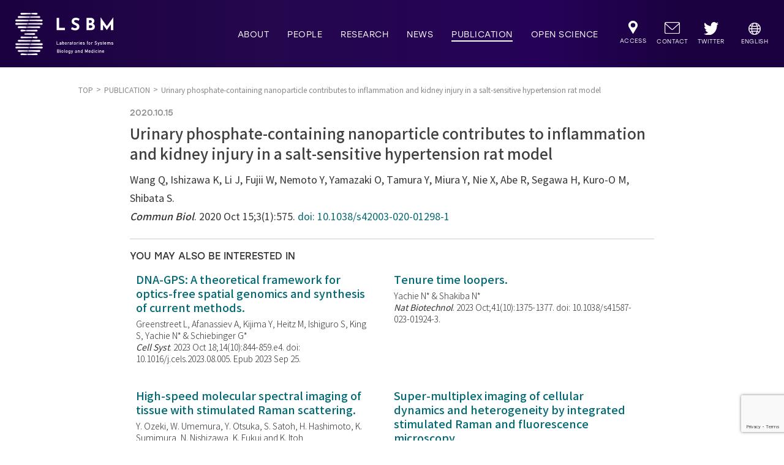

--- FILE ---
content_type: text/html; charset=UTF-8
request_url: https://www.lsbm.org/publication/urinary-phosphate-containing-nanoparticle-contributes-to-inflammation-and-kidney-injury-in-a-salt-sensitive-hypertension-rat-model/
body_size: 8785
content:
<!DOCTYPE html>
<html lang="ja">
<head>
    <meta charset="UTF-8">
    <title>PUBLICATION | LSBM | 東京大学先端科学技術研究センター システム生物医学ラボラトリー</title>
    <meta name="description" content="東京大学先端科学技術研究センター システム生物医学ラボラトリー(LSBM)の業績について紹介します。">
    <meta property="og:title" content="PUBLICATION | LSBM | 東京大学先端科学技術研究センター システム生物医学ラボラトリー">
    <meta property="og:type" content="website">
    <meta property="og:url" content="https://www.lsbm.org/publication/urinary-phosphate-containing-nanoparticle-contributes-to-inflammation-and-kidney-injury-in-a-salt-sensitive-hypertension-rat-model/">
    <meta property="og:image" content="https://www.lsbm.org/images/og_image/og_publication.jpg">
    <meta property="og:site_name" content="PUBLICATION | LSBM | 東京大学先端科学技術研究センター システム生物医学ラボラトリー">
    <meta name="twitter:card" content="summary_large_image" />
    <meta name="twitter:site" content="@LSBM9" />
    <meta name="twitter:domain" content="https://www.lsbm.org/" />
    <meta name="twitter:creator" content="@LSBM9" />
    <meta name="twitter:title" content="LSBM | 東京大学先端科学技術研究センター システム生物医学ラボラトリー">
    <meta name="twitter:description" content="東京大学先端科学技術研究センター システム生物医学ラボラトリー(LSBM)の業績について紹介します。">
    <meta name="twitter:image:src" content="https://www.lsbm.org/images/og_image/og_publication.jpg">
    <meta name="viewport" content="width=device-width, initial-scale=1">
    <meta http-equiv="X-UA-Compatible" content="ie=edge">
        <link rel="stylesheet" href="/css/publication.min.css">
                    <meta name='robots' content='max-image-preview:large' />
<link rel='dns-prefetch' href='//ajax.googleapis.com' />
<style id='wp-img-auto-sizes-contain-inline-css' type='text/css'>
img:is([sizes=auto i],[sizes^="auto," i]){contain-intrinsic-size:3000px 1500px}
/*# sourceURL=wp-img-auto-sizes-contain-inline-css */
</style>
<style id='wp-block-library-inline-css' type='text/css'>
:root{--wp-block-synced-color:#7a00df;--wp-block-synced-color--rgb:122,0,223;--wp-bound-block-color:var(--wp-block-synced-color);--wp-editor-canvas-background:#ddd;--wp-admin-theme-color:#007cba;--wp-admin-theme-color--rgb:0,124,186;--wp-admin-theme-color-darker-10:#006ba1;--wp-admin-theme-color-darker-10--rgb:0,107,160.5;--wp-admin-theme-color-darker-20:#005a87;--wp-admin-theme-color-darker-20--rgb:0,90,135;--wp-admin-border-width-focus:2px}@media (min-resolution:192dpi){:root{--wp-admin-border-width-focus:1.5px}}.wp-element-button{cursor:pointer}:root .has-very-light-gray-background-color{background-color:#eee}:root .has-very-dark-gray-background-color{background-color:#313131}:root .has-very-light-gray-color{color:#eee}:root .has-very-dark-gray-color{color:#313131}:root .has-vivid-green-cyan-to-vivid-cyan-blue-gradient-background{background:linear-gradient(135deg,#00d084,#0693e3)}:root .has-purple-crush-gradient-background{background:linear-gradient(135deg,#34e2e4,#4721fb 50%,#ab1dfe)}:root .has-hazy-dawn-gradient-background{background:linear-gradient(135deg,#faaca8,#dad0ec)}:root .has-subdued-olive-gradient-background{background:linear-gradient(135deg,#fafae1,#67a671)}:root .has-atomic-cream-gradient-background{background:linear-gradient(135deg,#fdd79a,#004a59)}:root .has-nightshade-gradient-background{background:linear-gradient(135deg,#330968,#31cdcf)}:root .has-midnight-gradient-background{background:linear-gradient(135deg,#020381,#2874fc)}:root{--wp--preset--font-size--normal:16px;--wp--preset--font-size--huge:42px}.has-regular-font-size{font-size:1em}.has-larger-font-size{font-size:2.625em}.has-normal-font-size{font-size:var(--wp--preset--font-size--normal)}.has-huge-font-size{font-size:var(--wp--preset--font-size--huge)}.has-text-align-center{text-align:center}.has-text-align-left{text-align:left}.has-text-align-right{text-align:right}.has-fit-text{white-space:nowrap!important}#end-resizable-editor-section{display:none}.aligncenter{clear:both}.items-justified-left{justify-content:flex-start}.items-justified-center{justify-content:center}.items-justified-right{justify-content:flex-end}.items-justified-space-between{justify-content:space-between}.screen-reader-text{border:0;clip-path:inset(50%);height:1px;margin:-1px;overflow:hidden;padding:0;position:absolute;width:1px;word-wrap:normal!important}.screen-reader-text:focus{background-color:#ddd;clip-path:none;color:#444;display:block;font-size:1em;height:auto;left:5px;line-height:normal;padding:15px 23px 14px;text-decoration:none;top:5px;width:auto;z-index:100000}html :where(.has-border-color){border-style:solid}html :where([style*=border-top-color]){border-top-style:solid}html :where([style*=border-right-color]){border-right-style:solid}html :where([style*=border-bottom-color]){border-bottom-style:solid}html :where([style*=border-left-color]){border-left-style:solid}html :where([style*=border-width]){border-style:solid}html :where([style*=border-top-width]){border-top-style:solid}html :where([style*=border-right-width]){border-right-style:solid}html :where([style*=border-bottom-width]){border-bottom-style:solid}html :where([style*=border-left-width]){border-left-style:solid}html :where(img[class*=wp-image-]){height:auto;max-width:100%}:where(figure){margin:0 0 1em}html :where(.is-position-sticky){--wp-admin--admin-bar--position-offset:var(--wp-admin--admin-bar--height,0px)}@media screen and (max-width:600px){html :where(.is-position-sticky){--wp-admin--admin-bar--position-offset:0px}}

/*# sourceURL=wp-block-library-inline-css */
</style><style id='global-styles-inline-css' type='text/css'>
:root{--wp--preset--aspect-ratio--square: 1;--wp--preset--aspect-ratio--4-3: 4/3;--wp--preset--aspect-ratio--3-4: 3/4;--wp--preset--aspect-ratio--3-2: 3/2;--wp--preset--aspect-ratio--2-3: 2/3;--wp--preset--aspect-ratio--16-9: 16/9;--wp--preset--aspect-ratio--9-16: 9/16;--wp--preset--color--black: #000000;--wp--preset--color--cyan-bluish-gray: #abb8c3;--wp--preset--color--white: #ffffff;--wp--preset--color--pale-pink: #f78da7;--wp--preset--color--vivid-red: #cf2e2e;--wp--preset--color--luminous-vivid-orange: #ff6900;--wp--preset--color--luminous-vivid-amber: #fcb900;--wp--preset--color--light-green-cyan: #7bdcb5;--wp--preset--color--vivid-green-cyan: #00d084;--wp--preset--color--pale-cyan-blue: #8ed1fc;--wp--preset--color--vivid-cyan-blue: #0693e3;--wp--preset--color--vivid-purple: #9b51e0;--wp--preset--gradient--vivid-cyan-blue-to-vivid-purple: linear-gradient(135deg,rgb(6,147,227) 0%,rgb(155,81,224) 100%);--wp--preset--gradient--light-green-cyan-to-vivid-green-cyan: linear-gradient(135deg,rgb(122,220,180) 0%,rgb(0,208,130) 100%);--wp--preset--gradient--luminous-vivid-amber-to-luminous-vivid-orange: linear-gradient(135deg,rgb(252,185,0) 0%,rgb(255,105,0) 100%);--wp--preset--gradient--luminous-vivid-orange-to-vivid-red: linear-gradient(135deg,rgb(255,105,0) 0%,rgb(207,46,46) 100%);--wp--preset--gradient--very-light-gray-to-cyan-bluish-gray: linear-gradient(135deg,rgb(238,238,238) 0%,rgb(169,184,195) 100%);--wp--preset--gradient--cool-to-warm-spectrum: linear-gradient(135deg,rgb(74,234,220) 0%,rgb(151,120,209) 20%,rgb(207,42,186) 40%,rgb(238,44,130) 60%,rgb(251,105,98) 80%,rgb(254,248,76) 100%);--wp--preset--gradient--blush-light-purple: linear-gradient(135deg,rgb(255,206,236) 0%,rgb(152,150,240) 100%);--wp--preset--gradient--blush-bordeaux: linear-gradient(135deg,rgb(254,205,165) 0%,rgb(254,45,45) 50%,rgb(107,0,62) 100%);--wp--preset--gradient--luminous-dusk: linear-gradient(135deg,rgb(255,203,112) 0%,rgb(199,81,192) 50%,rgb(65,88,208) 100%);--wp--preset--gradient--pale-ocean: linear-gradient(135deg,rgb(255,245,203) 0%,rgb(182,227,212) 50%,rgb(51,167,181) 100%);--wp--preset--gradient--electric-grass: linear-gradient(135deg,rgb(202,248,128) 0%,rgb(113,206,126) 100%);--wp--preset--gradient--midnight: linear-gradient(135deg,rgb(2,3,129) 0%,rgb(40,116,252) 100%);--wp--preset--font-size--small: 13px;--wp--preset--font-size--medium: 20px;--wp--preset--font-size--large: 36px;--wp--preset--font-size--x-large: 42px;--wp--preset--spacing--20: 0.44rem;--wp--preset--spacing--30: 0.67rem;--wp--preset--spacing--40: 1rem;--wp--preset--spacing--50: 1.5rem;--wp--preset--spacing--60: 2.25rem;--wp--preset--spacing--70: 3.38rem;--wp--preset--spacing--80: 5.06rem;--wp--preset--shadow--natural: 6px 6px 9px rgba(0, 0, 0, 0.2);--wp--preset--shadow--deep: 12px 12px 50px rgba(0, 0, 0, 0.4);--wp--preset--shadow--sharp: 6px 6px 0px rgba(0, 0, 0, 0.2);--wp--preset--shadow--outlined: 6px 6px 0px -3px rgb(255, 255, 255), 6px 6px rgb(0, 0, 0);--wp--preset--shadow--crisp: 6px 6px 0px rgb(0, 0, 0);}:where(.is-layout-flex){gap: 0.5em;}:where(.is-layout-grid){gap: 0.5em;}body .is-layout-flex{display: flex;}.is-layout-flex{flex-wrap: wrap;align-items: center;}.is-layout-flex > :is(*, div){margin: 0;}body .is-layout-grid{display: grid;}.is-layout-grid > :is(*, div){margin: 0;}:where(.wp-block-columns.is-layout-flex){gap: 2em;}:where(.wp-block-columns.is-layout-grid){gap: 2em;}:where(.wp-block-post-template.is-layout-flex){gap: 1.25em;}:where(.wp-block-post-template.is-layout-grid){gap: 1.25em;}.has-black-color{color: var(--wp--preset--color--black) !important;}.has-cyan-bluish-gray-color{color: var(--wp--preset--color--cyan-bluish-gray) !important;}.has-white-color{color: var(--wp--preset--color--white) !important;}.has-pale-pink-color{color: var(--wp--preset--color--pale-pink) !important;}.has-vivid-red-color{color: var(--wp--preset--color--vivid-red) !important;}.has-luminous-vivid-orange-color{color: var(--wp--preset--color--luminous-vivid-orange) !important;}.has-luminous-vivid-amber-color{color: var(--wp--preset--color--luminous-vivid-amber) !important;}.has-light-green-cyan-color{color: var(--wp--preset--color--light-green-cyan) !important;}.has-vivid-green-cyan-color{color: var(--wp--preset--color--vivid-green-cyan) !important;}.has-pale-cyan-blue-color{color: var(--wp--preset--color--pale-cyan-blue) !important;}.has-vivid-cyan-blue-color{color: var(--wp--preset--color--vivid-cyan-blue) !important;}.has-vivid-purple-color{color: var(--wp--preset--color--vivid-purple) !important;}.has-black-background-color{background-color: var(--wp--preset--color--black) !important;}.has-cyan-bluish-gray-background-color{background-color: var(--wp--preset--color--cyan-bluish-gray) !important;}.has-white-background-color{background-color: var(--wp--preset--color--white) !important;}.has-pale-pink-background-color{background-color: var(--wp--preset--color--pale-pink) !important;}.has-vivid-red-background-color{background-color: var(--wp--preset--color--vivid-red) !important;}.has-luminous-vivid-orange-background-color{background-color: var(--wp--preset--color--luminous-vivid-orange) !important;}.has-luminous-vivid-amber-background-color{background-color: var(--wp--preset--color--luminous-vivid-amber) !important;}.has-light-green-cyan-background-color{background-color: var(--wp--preset--color--light-green-cyan) !important;}.has-vivid-green-cyan-background-color{background-color: var(--wp--preset--color--vivid-green-cyan) !important;}.has-pale-cyan-blue-background-color{background-color: var(--wp--preset--color--pale-cyan-blue) !important;}.has-vivid-cyan-blue-background-color{background-color: var(--wp--preset--color--vivid-cyan-blue) !important;}.has-vivid-purple-background-color{background-color: var(--wp--preset--color--vivid-purple) !important;}.has-black-border-color{border-color: var(--wp--preset--color--black) !important;}.has-cyan-bluish-gray-border-color{border-color: var(--wp--preset--color--cyan-bluish-gray) !important;}.has-white-border-color{border-color: var(--wp--preset--color--white) !important;}.has-pale-pink-border-color{border-color: var(--wp--preset--color--pale-pink) !important;}.has-vivid-red-border-color{border-color: var(--wp--preset--color--vivid-red) !important;}.has-luminous-vivid-orange-border-color{border-color: var(--wp--preset--color--luminous-vivid-orange) !important;}.has-luminous-vivid-amber-border-color{border-color: var(--wp--preset--color--luminous-vivid-amber) !important;}.has-light-green-cyan-border-color{border-color: var(--wp--preset--color--light-green-cyan) !important;}.has-vivid-green-cyan-border-color{border-color: var(--wp--preset--color--vivid-green-cyan) !important;}.has-pale-cyan-blue-border-color{border-color: var(--wp--preset--color--pale-cyan-blue) !important;}.has-vivid-cyan-blue-border-color{border-color: var(--wp--preset--color--vivid-cyan-blue) !important;}.has-vivid-purple-border-color{border-color: var(--wp--preset--color--vivid-purple) !important;}.has-vivid-cyan-blue-to-vivid-purple-gradient-background{background: var(--wp--preset--gradient--vivid-cyan-blue-to-vivid-purple) !important;}.has-light-green-cyan-to-vivid-green-cyan-gradient-background{background: var(--wp--preset--gradient--light-green-cyan-to-vivid-green-cyan) !important;}.has-luminous-vivid-amber-to-luminous-vivid-orange-gradient-background{background: var(--wp--preset--gradient--luminous-vivid-amber-to-luminous-vivid-orange) !important;}.has-luminous-vivid-orange-to-vivid-red-gradient-background{background: var(--wp--preset--gradient--luminous-vivid-orange-to-vivid-red) !important;}.has-very-light-gray-to-cyan-bluish-gray-gradient-background{background: var(--wp--preset--gradient--very-light-gray-to-cyan-bluish-gray) !important;}.has-cool-to-warm-spectrum-gradient-background{background: var(--wp--preset--gradient--cool-to-warm-spectrum) !important;}.has-blush-light-purple-gradient-background{background: var(--wp--preset--gradient--blush-light-purple) !important;}.has-blush-bordeaux-gradient-background{background: var(--wp--preset--gradient--blush-bordeaux) !important;}.has-luminous-dusk-gradient-background{background: var(--wp--preset--gradient--luminous-dusk) !important;}.has-pale-ocean-gradient-background{background: var(--wp--preset--gradient--pale-ocean) !important;}.has-electric-grass-gradient-background{background: var(--wp--preset--gradient--electric-grass) !important;}.has-midnight-gradient-background{background: var(--wp--preset--gradient--midnight) !important;}.has-small-font-size{font-size: var(--wp--preset--font-size--small) !important;}.has-medium-font-size{font-size: var(--wp--preset--font-size--medium) !important;}.has-large-font-size{font-size: var(--wp--preset--font-size--large) !important;}.has-x-large-font-size{font-size: var(--wp--preset--font-size--x-large) !important;}
/*# sourceURL=global-styles-inline-css */
</style>

<style id='classic-theme-styles-inline-css' type='text/css'>
/*! This file is auto-generated */
.wp-block-button__link{color:#fff;background-color:#32373c;border-radius:9999px;box-shadow:none;text-decoration:none;padding:calc(.667em + 2px) calc(1.333em + 2px);font-size:1.125em}.wp-block-file__button{background:#32373c;color:#fff;text-decoration:none}
/*# sourceURL=/wp-includes/css/classic-themes.min.css */
</style>
<link rel='stylesheet' id='contact-form-7-css' href='https://www.lsbm.org/wp/wp-content/plugins/contact-form-7/includes/css/styles.css?ver=6.1.4' type='text/css' media='all' />
<link rel='stylesheet' id='pdfp-public-css' href='https://www.lsbm.org/wp/wp-content/plugins/pdf-poster/build/public.css?ver=1770074233' type='text/css' media='all' />
<link rel="https://api.w.org/" href="https://www.lsbm.org/wp-json/" /><link rel="alternate" title="JSON" type="application/json" href="https://www.lsbm.org/wp-json/wp/v2/publication/6167" />
<!-- Lara's Google Analytics - https://www.xtraorbit.com/wordpress-google-analytics-dashboard-widget/ -->
<script async src="https://www.googletagmanager.com/gtag/js?id=G-2Q1K8137BV"></script>
<script>
  window.dataLayer = window.dataLayer || [];
  function gtag(){dataLayer.push(arguments);}
  gtag('js', new Date());
  gtag('config', 'G-2Q1K8137BV');
</script>

        <style>
                    </style>
    <!-- Global site tag (gtag.js) - Google Analytics -->
    <script async src="https://www.googletagmanager.com/gtag/js?id=UA-159933368-1"></script>
    <script>
    window.dataLayer = window.dataLayer || [];
    function gtag(){dataLayer.push(arguments);}
    gtag('js', new Date());
    gtag('config', 'UA-159933368-1');
    </script>
</head>
<body class='current--publication'>
<div class="top-content">
    <header class="gheader">
        <div class="gheader__logo__wrapper">
            <a class="gheader__logo logo--setting" href="/">
                <img id="lsbm__logo" src="/images/logo/lsbm_logo_w.svg" alt="LSBMロゴ">
            </a>
        </div>        <div class="gheader__menu-icon">
            <p class="gheader__menu-icon__txt">MENU</p>
            <div class="gheader__menu-icon__wrapper">
            <span class="gheader__menu-icon__firstline"></span>
                <span class="gheader__menu-icon__secondline"></span>
                <span class="gheader__menu-icon__thirdline"></span>
                <span class="gheader__menu-icon__fourthline"></span>
                <span class="gheader__menu-icon__coverline"></span>
            </div>
        </div>
        <nav class="gheader__nav--pc">
                <ul class="gheader__mainnav--pc">
                    <li class="dropdown__btn current-nav--aboutus">
                        <span class="hoverline"></span>
                        <a href="/aboutus/">ABOUT</a>
                        <div class="dropdown__content">
                            <div class="dropdown__bg">
                                <a href="/aboutus/#whatslsbm">WHAT'S LSBM?</a>
                                <a href="/aboutus/#mission">MISSION</a>
                                <a href="/aboutus/#partnership">PARTNERSHIP</a>
                                <a href="/aboutus/#joinus">JOIN US</a>
                            </div>
                        </div>
                    </li>
                    <li class="current-nav--people">
                        <span class="hoverline"></span>
                        <a href="/people/principal-investigators/">PEOPLE</a>
                    </li>
                    <li class="dropdown__btn current-nav--research">
                        <span class="hoverline"></span>
                        <a href="/research/">RESEARCH</a>
                        <div class="dropdown__content">
                            <div class="dropdown__bg">
                                <a href="/research/#direction">DIRECTION</a>
                                <!-- <a href="/research/#datatools" class="comingsoon comingsoon--header">DATA & TOOLS</a> -->
                            </div>
                        </div>
                    </li>
                    <li class="dropdown__btn current-nav--news">
                        <span class="hoverline"></span>
                        <a href="/news/">NEWS</a>
                        <div class="dropdown__content">
                            <div class="dropdown__bg">
                                <a href="/news/?category=all&amp;postyear=all">ALL</a>
                                <a href="/news/?category=research-news&postyear=all">RESEARCH NEWS</a>
                                <a href="/news/?category=seminars&postyear=all">SEMINARS</a>
                                <a href="/news/?category=events&amp;postyear=all">EVENTS</a>
                                <a href="/news/?category=others&amp;postyear=all">OTHERS</a>
                            </div>
                        </div>
                    </li>
                    <li class="current-nav--publication">
                        <span class="hoverline"></span>
                        <a href="/publication/">PUBLICATION</a>
                    </li>
                    <li class="dropdown__btn current-nav--openscience">
                        <span class="hoverline"></span>
                        <a href="/openscience/">OPEN SCIENCE</a>
                        <div class="dropdown__content">
                            <div class="dropdown__bg">
                                <a href="/openscience/#covid19initiative">COVID-19 INITIATIVE</a>
                                <a href="/openscience/#k2core">K2-CORE</a>
                                <a href="/openscience/#onlinelectures">ONLINE LECTURES</a>
                            </div>
                        </div>
                    </li>
                    <li class="gheader__subnav__container current-nav--access">
                        <span class="hoverline"></span>
                        <a href="/access/" class="gheader__subnav__url url--access">
                            <span class="gheader__subnav__icon"><img src="/images/common/access.svg" alt="ACCESS"></span>
                            <span class="gheader__subnav__txt">ACCESS</span>
                        </a>
                    </li>
                    <li class="gheader__subnav__container current-nav--contact">
                        <span class="hoverline"></span>
                        <a href="/contact/" class="gheader__subnav__url url--contact">
                            <span class="gheader__subnav__icon"><img src="/images/common/contact.svg" alt="CONTACT"></span>
                            <span class="gheader__subnav__txt">CONTACT</span>
                        </a>
                    </li>
                    <li class="gheader__subnav__container current-nav--sns">
                        <span class="hoverline"></span>
                        <a href="https://twitter.com/LSBM9" class="gheader__subnav__url url--sns" target="_blank">
                            <span class="gheader__subnav__icon"><img src="/images/logo/twitter_logo_w.svg" alt="LSBMの公式ツイッター"></span>
                            <span class="gheader__subnav__txt">TWITTER</span>
                        </a>
                    </li>
                    <li class="gheader__subnav__container current-nav--eng">
                        <span class="hoverline"></span>
                        <a href="/en/" class="gheader__subnav__url url--eng" target="_blank">
                            <span class="gheader__subnav__icon"><img src="/images/common/icon_eng.svg" alt="英語版"></span>
                            <span class="gheader__subnav__txt">ENGLISH</span>
                        </a>
                    </li>
                </ul>
        </nav>
        <nav class="gheader__nav--sp">
            <ul class="gheader__subnav--sp">
                <li><a href="/aboutus/">ABOUT</a></li>
                <li><a href="/people/principal-investigators/">PEOPLE</a></li>
                <li><a href="/research/">RESEARCH</a></li>
                <li><a href="/news/">NEWS</a></li>
                <li><a href="/publication/">PUBLICATION</a></li>
                <li><a href="/openscience/">OPEN SCIENCE</a></li>
                <li class="gheader__subnav__container">
                    <a href="/access/" class="noborder gheader__subnav__txt">ACCESS</a>
                    <a href="/contact/" class="noborder gheader__subnav__txt">CONTACT</a>
                </li>
                <li class="gheader__lang">
                    <a href="/en/" target="_blank">ENGLISH<img src="/images/common/icon_eng_sp.svg" alt="英語版"></a>
                </li>
                <li class="gheader__sns">
                    <a href="https://twitter.com/LSBM9" class="logo--setting" target="_blank">
                        <img src="/images/logo/twitter_logo_g.svg" alt="LSBMの公式ツイッター">
                    </a>
                </li>
            </ul>
        </nav>
    </header>
</div><main class="subpage--setting">
    <!-- パンくず -->
    <ul class="breadcrumb">
        <li class="breadcrumb__url-container"><a href="/" class="breadcrumb__url">TOP</a></li>
        <li class="breadcrumb__url-container"><a href="/publication/" class="breadcrumb__url">PUBLICATION</a></li>
                        <li class="breadcrumb__url-container"><span class="breadcrumb__url breadcrumb__url--current">Urinary phosphate-containing nanoparticle contributes to inflammation and kidney injury in a salt-sensitive hypertension rat model</span></li>
    </ul>
    <!-- パンくず -->
    <div class="main-content article--wrapper">
        <div class="article">
            <p class="article__date">2020.10.15</p>
            <h1 class="article__title">Urinary phosphate-containing nanoparticle contributes to inflammation and kidney injury in a salt-sensitive hypertension rat model</h1>
            <div class="article__content-box">
                <p>Wang Q, Ishizawa K, Li J, Fujii W, Nemoto Y, Yamazaki O, Tamura Y, Miura Y, Nie X, Abe R, Segawa H, Kuro-O M, Shibata S.<span class="identifier"><span class="journal-name">Commun Biol</span>. 2020 Oct 15;3(1):575. <a href="https://doi.org/10.1038/s42003-020-01298-1" target="_blank" rel="noopener noreferrer">doi: 10.1038/s42003-020-01298-1</a></p>
            </div>
            <!-- <div class="article__section__category article__section">
                <h2 class="article__section__title page__title title--side">CATEGORY</h2>
                <ul class="article__section__category__list">
                                    </ul>
            </div> -->
                    </div>
    </div>
    <div class="sub-content article--wrapper">
        <div class="recommend">
            <h2 class="recommend__title">YOU MAY ALSO BE INTERESTED IN</h2>
            <ul class="recommend__publication__list">
                                <li class="recommend__publication__box">
                    <a class="recommend__publication__link" href="https://www.lsbm.org/publication/dna-gps-a-theoretical-framework-for-optics-free-spatial-genomics-and-synthesis-of-current-methods/">
                        <span class="recommend__publication__title">DNA-GPS: A theoretical framework for optics-free spatial genomics and synthesis of current methods.</span>
                        <span class="recommend__publication__detail">Greenstreet L, Afanassiev A, Kijima Y, Heitz M, Ishiguro S, King S, Yachie N* &amp; Schiebinger G*<span class="identifier"><span class="journal-name">Cell Syst</span>. 2023 Oct 18;14(10):844-859.e4.  doi: 10.1016/j.cels.2023.08.005.  Epub 2023 Sep 25.</span></span>
                    </a>
                </li>
                                <li class="recommend__publication__box">
                    <a class="recommend__publication__link" href="https://www.lsbm.org/publication/tenure-time-loopers/">
                        <span class="recommend__publication__title">Tenure time loopers.</span>
                        <span class="recommend__publication__detail">Yachie N* &amp; Shakiba N*<span class="identifier"><span class="journal-name">Nat Biotechnol</span>. 2023 Oct;41(10):1375-1377.  doi: 10.1038/s41587-023-01924-3.</span></span>
                    </a>
                </li>
                                <li class="recommend__publication__box">
                    <a class="recommend__publication__link" href="https://www.lsbm.org/publication/high-speed-molecular-spectral-imaging-of-tissue-with-stimulated-raman-scattering/">
                        <span class="recommend__publication__title">High-speed molecular spectral imaging of tissue with stimulated Raman scattering.</span>
                        <span class="recommend__publication__detail">Y. Ozeki, W. Umemura, Y. Otsuka, S. Satoh, H. Hashimoto, K. Sumimura, N. Nishizawa, K. Fukui and K. Itoh<span class="identifier"><span class="journal-name">Nature Photon</span>. vol. 6, pp. 845-851, 2012. https://doi.org/10.1038/nphoton.2012.263</span></span>
                    </a>
                </li>
                                <li class="recommend__publication__box">
                    <a class="recommend__publication__link" href="https://www.lsbm.org/publication/super-multiplex-imaging-of-cellular-dynamics-and-heterogeneity-by-integrated-stimulated-raman-and-fluorescence-microscopy/">
                        <span class="recommend__publication__title">Super-multiplex imaging of cellular dynamics and heterogeneity by integrated stimulated Raman and fluorescence microscopy</span>
                        <span class="recommend__publication__detail">Shou J, Oda R, Hu F, Karasawa K, Nuriya M, Yasui M, Shiramizu B, Min W, <b>Ozeki Y.</b><span class="identifier"><span class="journal-name">iScience</span>. 2021 Jul 9;24(8):102832. doi: 10.1016/j.isci.2021.102832. eCollection 2021 Aug 20.</span></span>
                    </a>
                </li>
                            </ul>
        </div>
    </div>
    <ul class="breadcrumb breadcrumb--bottom">
        <li class="breadcrumb__url-container"><a href="/" class="breadcrumb__url">TOP</a></li>
        <li class="breadcrumb__url-container"><a href="/publication/" class="breadcrumb__url">PUBLICATION</a></li>
                        <li class="breadcrumb__url-container"><span class="breadcrumb__url breadcrumb__url--current">Urinary phosphate-containing nanoparticle contributes to inflammation and kidney injury in a salt-sensitive hypertension rat model</span></li>
    </ul>
</main>
<footer class="gfooter">
    <ul class="gfooter__logo__list">
        <li>
            <a href="/" class="logo--lsbm"><img src="/images/logo/lsbm_logo_color.svg" alt="LSBMのロゴ"></a>
            <p>東京大学先端科学技術研究センター<br>システム生物医学ラボラトリー</p>
        </li>
        <li><a href="https://www.u-tokyo.ac.jp/ja/index.html" class="logo--unitokyo"><img src="/images/logo/unitokyo_logo.svg" alt="東京大学のロゴ"></a></li>
        <li><a href="https://www.rcast.u-tokyo.ac.jp/ja/index.html" class="logo--research"><img src="/images/logo/researchcenter_logo.svg" alt="東大先端研のロゴ"></a></li>
    </ul>
    <div class="gfooter__menu">
        <div class="gfooter__menu--wrapper">
            <div class="gfooter__menu__left">
                <a href="/" class="logo--lsbm logo--setting"><img src="/images/logo/lsbm_logo_color.svg" alt="LSBMのロゴ"></a>
                <p class="gfooter__menu__left__address">東京大学先端科学技術研究センター<br class="br-pc">システム生物医学ラボラトリー</p>
                <p class="gfooter__menu__left__address space-adjust">〒153-8904<br>東京都目黒区駒場4-6-1<br>駒場リサーチキャンパス 4号館3F</p> 
                <span class="shortline"></span>
                <a class="gfooter__menu__left__contact gfooter__menu__left__tel" href="tel:0354525230">Tel. 03-5452-5230</a>
                <span class="gfooter__menu__left__contact">Fax.03-5452-5232</span>
            </div>
            <ul class="gfooter__menu__right">
                <li class="gfooter__menu__right__block__aboutus">
                    <a href="/aboutus/" class="gfooter__menu__right__main">ABOUT</a>
                    <a href="/aboutus/#whatslsbm" class="gfooter__menu__right__sub">WHAT'S LSBM?</a>
                    <a href="/aboutus/#mission" class="gfooter__menu__right__sub">MISSION</a>
                    <a href="/aboutus/#partnership" class="gfooter__menu__right__sub">PARTNERSHIP</a>
                    <a href="/aboutus/#joinus" class="gfooter__menu__right__sub">JOIN US</a>
                </li>
                <li class="gfooter__menu__right__block__research">
                    <a href="/research/" class="gfooter__menu__right__main">RESEARCH</a>
                    <a href="/research/#direction/" class="gfooter__menu__right__sub">DIRECTION</a>
                    <!-- <a href="/research/#datatools/" class="gfooter__menu__right__sub comingsoon comingsoon--footer">DATA & TOOLS</a> -->
                </li>
                <li class="gfooter__menu__right__block__news">
                    <a href="/news/" class="gfooter__menu__right__main">NEWS</a>
                    <a href="/news/?category=events&postyear=all" class="gfooter__menu__right__sub">EVENTS</a>
                    <a href="/news/?category=research-news&postyear=all" class="gfooter__menu__right__sub">RESEARCH NEWS</a>
                    <a href="/news/?category=seminars&postyear=all" class="gfooter__menu__right__sub">SEMINARS</a>
                    <a href="/news/?category=others&postyear=all" class="gfooter__menu__right__sub">OTHERS</a>
                </li>
                <li class="gfooter__menu__right__block__openscience">
                    <a href="/openscience/" class="gfooter__menu__right__main">OPEN SCIENCE</a>
                    <a href="/openscience/#covid19initiative" class="gfooter__menu__right__sub">COVID-19 INITIATIVE</a>
                    <a href="/openscience/#k2-core" class="gfooter__menu__right__sub">K2-CORE</a>
                    <a href="/openscience/#onlinelectures" class="gfooter__menu__right__sub">ONLINE LECTURES</a>
                </li>
                <li class="gfooter__menu__right__block__others--left">
                    <a href="/publication/" class="gfooter__menu__right__main">PUBLICATION</a>
                    <a href="/people/principal-investigators/" class="gfooter__menu__right__main">PEOPLE</a>
                </li>
                <li class="gfooter__menu__right__block__others--right">
                    <a href="/access/" class="gfooter__menu__right__main">ACCESS</a>
                    <a href="/contact/" class="gfooter__menu__right__main">CONTACT</a>
                </li>
                <li class="gfooter__menu__right__block__logo--left">
                    <a class="logo--research logo--setting" href="https://www.rcast.u-tokyo.ac.jp/ja/index.html" target="_blank"><img src="/images/logo/researchcenter_logo.svg" alt="東大先端研のロゴ"></a>
                </li>
                <li class="gfooter__menu__right__block__logo--right">
                    <a class="logo--unitokyo logo--setting" href="https://www.u-tokyo.ac.jp/ja/index.html" target="_blank"><img src="/images/logo/unitokyo_logo.svg" alt="東京大学のロゴ"></a>
                </li>
            </ul>
        </div>
    </div>
    <div class="gfooter__bot">
        <ul class="gfooter__bot__list">
            <li><a href="/privacypolicy/">PRIVACY POLICY</a></li>
            <li class="divideline"></li>
            <li><a href="/sitemap/">SITEMAP</a></li>
        </ul>
        <small class="gfooter__bot__copyright">&copy; Laboratories for Systems Biology and Medicine, <br class="br-sp">Research Center for Advanced Science and Technology, <br class="br-sp">The University of Tokyo, All Rights Reserved. </small>
    </div>
</footer>
    <script type="speculationrules">
{"prefetch":[{"source":"document","where":{"and":[{"href_matches":"/*"},{"not":{"href_matches":["/wp/wp-*.php","/wp/wp-admin/*","/wp/wp-content/uploads/*","/wp/wp-content/*","/wp/wp-content/plugins/*","/wp/wp-content/themes/lsbm/*","/*\\?(.+)"]}},{"not":{"selector_matches":"a[rel~=\"nofollow\"]"}},{"not":{"selector_matches":".no-prefetch, .no-prefetch a"}}]},"eagerness":"conservative"}]}
</script>
<script type="text/javascript" src="https://ajax.googleapis.com/ajax/libs/jquery/3.4.1/jquery.min.js" id="jquery-js"></script>
<script type="text/javascript" src="https://www.lsbm.org/wp/wp-includes/js/dist/hooks.min.js?ver=dd5603f07f9220ed27f1" id="wp-hooks-js"></script>
<script type="text/javascript" src="https://www.lsbm.org/wp/wp-includes/js/dist/i18n.min.js?ver=c26c3dc7bed366793375" id="wp-i18n-js"></script>
<script type="text/javascript" id="wp-i18n-js-after">
/* <![CDATA[ */
wp.i18n.setLocaleData( { 'text direction\u0004ltr': [ 'ltr' ] } );
//# sourceURL=wp-i18n-js-after
/* ]]> */
</script>
<script type="text/javascript" src="https://www.lsbm.org/wp/wp-content/plugins/contact-form-7/includes/swv/js/index.js?ver=6.1.4" id="swv-js"></script>
<script type="text/javascript" id="contact-form-7-js-translations">
/* <![CDATA[ */
( function( domain, translations ) {
	var localeData = translations.locale_data[ domain ] || translations.locale_data.messages;
	localeData[""].domain = domain;
	wp.i18n.setLocaleData( localeData, domain );
} )( "contact-form-7", {"translation-revision-date":"2025-11-30 08:12:23+0000","generator":"GlotPress\/4.0.3","domain":"messages","locale_data":{"messages":{"":{"domain":"messages","plural-forms":"nplurals=1; plural=0;","lang":"ja_JP"},"This contact form is placed in the wrong place.":["\u3053\u306e\u30b3\u30f3\u30bf\u30af\u30c8\u30d5\u30a9\u30fc\u30e0\u306f\u9593\u9055\u3063\u305f\u4f4d\u7f6e\u306b\u7f6e\u304b\u308c\u3066\u3044\u307e\u3059\u3002"],"Error:":["\u30a8\u30e9\u30fc:"]}},"comment":{"reference":"includes\/js\/index.js"}} );
//# sourceURL=contact-form-7-js-translations
/* ]]> */
</script>
<script type="text/javascript" id="contact-form-7-js-before">
/* <![CDATA[ */
var wpcf7 = {
    "api": {
        "root": "https:\/\/www.lsbm.org\/wp-json\/",
        "namespace": "contact-form-7\/v1"
    },
    "cached": 1
};
//# sourceURL=contact-form-7-js-before
/* ]]> */
</script>
<script type="text/javascript" src="https://www.lsbm.org/wp/wp-content/plugins/contact-form-7/includes/js/index.js?ver=6.1.4" id="contact-form-7-js"></script>
<script type="text/javascript" src="https://www.google.com/recaptcha/api.js?render=6LdcrAgdAAAAAKvf4FWyHs3r50fR2pKIyiaAm2qi&amp;ver=3.0" id="google-recaptcha-js"></script>
<script type="text/javascript" src="https://www.lsbm.org/wp/wp-includes/js/dist/vendor/wp-polyfill.min.js?ver=3.15.0" id="wp-polyfill-js"></script>
<script type="text/javascript" id="wpcf7-recaptcha-js-before">
/* <![CDATA[ */
var wpcf7_recaptcha = {
    "sitekey": "6LdcrAgdAAAAAKvf4FWyHs3r50fR2pKIyiaAm2qi",
    "actions": {
        "homepage": "homepage",
        "contactform": "contactform"
    }
};
//# sourceURL=wpcf7-recaptcha-js-before
/* ]]> */
</script>
<script type="text/javascript" src="https://www.lsbm.org/wp/wp-content/plugins/contact-form-7/modules/recaptcha/index.js?ver=6.1.4" id="wpcf7-recaptcha-js"></script>
    <script src="/js/script.js"></script>
    </body>
</html>
<!--
Performance optimized by W3 Total Cache. Learn more: https://www.boldgrid.com/w3-total-cache/?utm_source=w3tc&utm_medium=footer_comment&utm_campaign=free_plugin

オブジェクトキャッシュ 28/51 オブジェクトが Memcached を使用中
Disk: Enhanced  を使用したページ キャッシュ
データベースキャッシュ 1/11 クエリーが0.008秒で Memcached を使用中

Served from: www.lsbm.org @ 2026-02-03 08:17:14 by W3 Total Cache
-->

--- FILE ---
content_type: text/html; charset=utf-8
request_url: https://www.google.com/recaptcha/api2/anchor?ar=1&k=6LdcrAgdAAAAAKvf4FWyHs3r50fR2pKIyiaAm2qi&co=aHR0cHM6Ly93d3cubHNibS5vcmc6NDQz&hl=en&v=N67nZn4AqZkNcbeMu4prBgzg&size=invisible&anchor-ms=20000&execute-ms=30000&cb=62w46vd4pqiw
body_size: 48694
content:
<!DOCTYPE HTML><html dir="ltr" lang="en"><head><meta http-equiv="Content-Type" content="text/html; charset=UTF-8">
<meta http-equiv="X-UA-Compatible" content="IE=edge">
<title>reCAPTCHA</title>
<style type="text/css">
/* cyrillic-ext */
@font-face {
  font-family: 'Roboto';
  font-style: normal;
  font-weight: 400;
  font-stretch: 100%;
  src: url(//fonts.gstatic.com/s/roboto/v48/KFO7CnqEu92Fr1ME7kSn66aGLdTylUAMa3GUBHMdazTgWw.woff2) format('woff2');
  unicode-range: U+0460-052F, U+1C80-1C8A, U+20B4, U+2DE0-2DFF, U+A640-A69F, U+FE2E-FE2F;
}
/* cyrillic */
@font-face {
  font-family: 'Roboto';
  font-style: normal;
  font-weight: 400;
  font-stretch: 100%;
  src: url(//fonts.gstatic.com/s/roboto/v48/KFO7CnqEu92Fr1ME7kSn66aGLdTylUAMa3iUBHMdazTgWw.woff2) format('woff2');
  unicode-range: U+0301, U+0400-045F, U+0490-0491, U+04B0-04B1, U+2116;
}
/* greek-ext */
@font-face {
  font-family: 'Roboto';
  font-style: normal;
  font-weight: 400;
  font-stretch: 100%;
  src: url(//fonts.gstatic.com/s/roboto/v48/KFO7CnqEu92Fr1ME7kSn66aGLdTylUAMa3CUBHMdazTgWw.woff2) format('woff2');
  unicode-range: U+1F00-1FFF;
}
/* greek */
@font-face {
  font-family: 'Roboto';
  font-style: normal;
  font-weight: 400;
  font-stretch: 100%;
  src: url(//fonts.gstatic.com/s/roboto/v48/KFO7CnqEu92Fr1ME7kSn66aGLdTylUAMa3-UBHMdazTgWw.woff2) format('woff2');
  unicode-range: U+0370-0377, U+037A-037F, U+0384-038A, U+038C, U+038E-03A1, U+03A3-03FF;
}
/* math */
@font-face {
  font-family: 'Roboto';
  font-style: normal;
  font-weight: 400;
  font-stretch: 100%;
  src: url(//fonts.gstatic.com/s/roboto/v48/KFO7CnqEu92Fr1ME7kSn66aGLdTylUAMawCUBHMdazTgWw.woff2) format('woff2');
  unicode-range: U+0302-0303, U+0305, U+0307-0308, U+0310, U+0312, U+0315, U+031A, U+0326-0327, U+032C, U+032F-0330, U+0332-0333, U+0338, U+033A, U+0346, U+034D, U+0391-03A1, U+03A3-03A9, U+03B1-03C9, U+03D1, U+03D5-03D6, U+03F0-03F1, U+03F4-03F5, U+2016-2017, U+2034-2038, U+203C, U+2040, U+2043, U+2047, U+2050, U+2057, U+205F, U+2070-2071, U+2074-208E, U+2090-209C, U+20D0-20DC, U+20E1, U+20E5-20EF, U+2100-2112, U+2114-2115, U+2117-2121, U+2123-214F, U+2190, U+2192, U+2194-21AE, U+21B0-21E5, U+21F1-21F2, U+21F4-2211, U+2213-2214, U+2216-22FF, U+2308-230B, U+2310, U+2319, U+231C-2321, U+2336-237A, U+237C, U+2395, U+239B-23B7, U+23D0, U+23DC-23E1, U+2474-2475, U+25AF, U+25B3, U+25B7, U+25BD, U+25C1, U+25CA, U+25CC, U+25FB, U+266D-266F, U+27C0-27FF, U+2900-2AFF, U+2B0E-2B11, U+2B30-2B4C, U+2BFE, U+3030, U+FF5B, U+FF5D, U+1D400-1D7FF, U+1EE00-1EEFF;
}
/* symbols */
@font-face {
  font-family: 'Roboto';
  font-style: normal;
  font-weight: 400;
  font-stretch: 100%;
  src: url(//fonts.gstatic.com/s/roboto/v48/KFO7CnqEu92Fr1ME7kSn66aGLdTylUAMaxKUBHMdazTgWw.woff2) format('woff2');
  unicode-range: U+0001-000C, U+000E-001F, U+007F-009F, U+20DD-20E0, U+20E2-20E4, U+2150-218F, U+2190, U+2192, U+2194-2199, U+21AF, U+21E6-21F0, U+21F3, U+2218-2219, U+2299, U+22C4-22C6, U+2300-243F, U+2440-244A, U+2460-24FF, U+25A0-27BF, U+2800-28FF, U+2921-2922, U+2981, U+29BF, U+29EB, U+2B00-2BFF, U+4DC0-4DFF, U+FFF9-FFFB, U+10140-1018E, U+10190-1019C, U+101A0, U+101D0-101FD, U+102E0-102FB, U+10E60-10E7E, U+1D2C0-1D2D3, U+1D2E0-1D37F, U+1F000-1F0FF, U+1F100-1F1AD, U+1F1E6-1F1FF, U+1F30D-1F30F, U+1F315, U+1F31C, U+1F31E, U+1F320-1F32C, U+1F336, U+1F378, U+1F37D, U+1F382, U+1F393-1F39F, U+1F3A7-1F3A8, U+1F3AC-1F3AF, U+1F3C2, U+1F3C4-1F3C6, U+1F3CA-1F3CE, U+1F3D4-1F3E0, U+1F3ED, U+1F3F1-1F3F3, U+1F3F5-1F3F7, U+1F408, U+1F415, U+1F41F, U+1F426, U+1F43F, U+1F441-1F442, U+1F444, U+1F446-1F449, U+1F44C-1F44E, U+1F453, U+1F46A, U+1F47D, U+1F4A3, U+1F4B0, U+1F4B3, U+1F4B9, U+1F4BB, U+1F4BF, U+1F4C8-1F4CB, U+1F4D6, U+1F4DA, U+1F4DF, U+1F4E3-1F4E6, U+1F4EA-1F4ED, U+1F4F7, U+1F4F9-1F4FB, U+1F4FD-1F4FE, U+1F503, U+1F507-1F50B, U+1F50D, U+1F512-1F513, U+1F53E-1F54A, U+1F54F-1F5FA, U+1F610, U+1F650-1F67F, U+1F687, U+1F68D, U+1F691, U+1F694, U+1F698, U+1F6AD, U+1F6B2, U+1F6B9-1F6BA, U+1F6BC, U+1F6C6-1F6CF, U+1F6D3-1F6D7, U+1F6E0-1F6EA, U+1F6F0-1F6F3, U+1F6F7-1F6FC, U+1F700-1F7FF, U+1F800-1F80B, U+1F810-1F847, U+1F850-1F859, U+1F860-1F887, U+1F890-1F8AD, U+1F8B0-1F8BB, U+1F8C0-1F8C1, U+1F900-1F90B, U+1F93B, U+1F946, U+1F984, U+1F996, U+1F9E9, U+1FA00-1FA6F, U+1FA70-1FA7C, U+1FA80-1FA89, U+1FA8F-1FAC6, U+1FACE-1FADC, U+1FADF-1FAE9, U+1FAF0-1FAF8, U+1FB00-1FBFF;
}
/* vietnamese */
@font-face {
  font-family: 'Roboto';
  font-style: normal;
  font-weight: 400;
  font-stretch: 100%;
  src: url(//fonts.gstatic.com/s/roboto/v48/KFO7CnqEu92Fr1ME7kSn66aGLdTylUAMa3OUBHMdazTgWw.woff2) format('woff2');
  unicode-range: U+0102-0103, U+0110-0111, U+0128-0129, U+0168-0169, U+01A0-01A1, U+01AF-01B0, U+0300-0301, U+0303-0304, U+0308-0309, U+0323, U+0329, U+1EA0-1EF9, U+20AB;
}
/* latin-ext */
@font-face {
  font-family: 'Roboto';
  font-style: normal;
  font-weight: 400;
  font-stretch: 100%;
  src: url(//fonts.gstatic.com/s/roboto/v48/KFO7CnqEu92Fr1ME7kSn66aGLdTylUAMa3KUBHMdazTgWw.woff2) format('woff2');
  unicode-range: U+0100-02BA, U+02BD-02C5, U+02C7-02CC, U+02CE-02D7, U+02DD-02FF, U+0304, U+0308, U+0329, U+1D00-1DBF, U+1E00-1E9F, U+1EF2-1EFF, U+2020, U+20A0-20AB, U+20AD-20C0, U+2113, U+2C60-2C7F, U+A720-A7FF;
}
/* latin */
@font-face {
  font-family: 'Roboto';
  font-style: normal;
  font-weight: 400;
  font-stretch: 100%;
  src: url(//fonts.gstatic.com/s/roboto/v48/KFO7CnqEu92Fr1ME7kSn66aGLdTylUAMa3yUBHMdazQ.woff2) format('woff2');
  unicode-range: U+0000-00FF, U+0131, U+0152-0153, U+02BB-02BC, U+02C6, U+02DA, U+02DC, U+0304, U+0308, U+0329, U+2000-206F, U+20AC, U+2122, U+2191, U+2193, U+2212, U+2215, U+FEFF, U+FFFD;
}
/* cyrillic-ext */
@font-face {
  font-family: 'Roboto';
  font-style: normal;
  font-weight: 500;
  font-stretch: 100%;
  src: url(//fonts.gstatic.com/s/roboto/v48/KFO7CnqEu92Fr1ME7kSn66aGLdTylUAMa3GUBHMdazTgWw.woff2) format('woff2');
  unicode-range: U+0460-052F, U+1C80-1C8A, U+20B4, U+2DE0-2DFF, U+A640-A69F, U+FE2E-FE2F;
}
/* cyrillic */
@font-face {
  font-family: 'Roboto';
  font-style: normal;
  font-weight: 500;
  font-stretch: 100%;
  src: url(//fonts.gstatic.com/s/roboto/v48/KFO7CnqEu92Fr1ME7kSn66aGLdTylUAMa3iUBHMdazTgWw.woff2) format('woff2');
  unicode-range: U+0301, U+0400-045F, U+0490-0491, U+04B0-04B1, U+2116;
}
/* greek-ext */
@font-face {
  font-family: 'Roboto';
  font-style: normal;
  font-weight: 500;
  font-stretch: 100%;
  src: url(//fonts.gstatic.com/s/roboto/v48/KFO7CnqEu92Fr1ME7kSn66aGLdTylUAMa3CUBHMdazTgWw.woff2) format('woff2');
  unicode-range: U+1F00-1FFF;
}
/* greek */
@font-face {
  font-family: 'Roboto';
  font-style: normal;
  font-weight: 500;
  font-stretch: 100%;
  src: url(//fonts.gstatic.com/s/roboto/v48/KFO7CnqEu92Fr1ME7kSn66aGLdTylUAMa3-UBHMdazTgWw.woff2) format('woff2');
  unicode-range: U+0370-0377, U+037A-037F, U+0384-038A, U+038C, U+038E-03A1, U+03A3-03FF;
}
/* math */
@font-face {
  font-family: 'Roboto';
  font-style: normal;
  font-weight: 500;
  font-stretch: 100%;
  src: url(//fonts.gstatic.com/s/roboto/v48/KFO7CnqEu92Fr1ME7kSn66aGLdTylUAMawCUBHMdazTgWw.woff2) format('woff2');
  unicode-range: U+0302-0303, U+0305, U+0307-0308, U+0310, U+0312, U+0315, U+031A, U+0326-0327, U+032C, U+032F-0330, U+0332-0333, U+0338, U+033A, U+0346, U+034D, U+0391-03A1, U+03A3-03A9, U+03B1-03C9, U+03D1, U+03D5-03D6, U+03F0-03F1, U+03F4-03F5, U+2016-2017, U+2034-2038, U+203C, U+2040, U+2043, U+2047, U+2050, U+2057, U+205F, U+2070-2071, U+2074-208E, U+2090-209C, U+20D0-20DC, U+20E1, U+20E5-20EF, U+2100-2112, U+2114-2115, U+2117-2121, U+2123-214F, U+2190, U+2192, U+2194-21AE, U+21B0-21E5, U+21F1-21F2, U+21F4-2211, U+2213-2214, U+2216-22FF, U+2308-230B, U+2310, U+2319, U+231C-2321, U+2336-237A, U+237C, U+2395, U+239B-23B7, U+23D0, U+23DC-23E1, U+2474-2475, U+25AF, U+25B3, U+25B7, U+25BD, U+25C1, U+25CA, U+25CC, U+25FB, U+266D-266F, U+27C0-27FF, U+2900-2AFF, U+2B0E-2B11, U+2B30-2B4C, U+2BFE, U+3030, U+FF5B, U+FF5D, U+1D400-1D7FF, U+1EE00-1EEFF;
}
/* symbols */
@font-face {
  font-family: 'Roboto';
  font-style: normal;
  font-weight: 500;
  font-stretch: 100%;
  src: url(//fonts.gstatic.com/s/roboto/v48/KFO7CnqEu92Fr1ME7kSn66aGLdTylUAMaxKUBHMdazTgWw.woff2) format('woff2');
  unicode-range: U+0001-000C, U+000E-001F, U+007F-009F, U+20DD-20E0, U+20E2-20E4, U+2150-218F, U+2190, U+2192, U+2194-2199, U+21AF, U+21E6-21F0, U+21F3, U+2218-2219, U+2299, U+22C4-22C6, U+2300-243F, U+2440-244A, U+2460-24FF, U+25A0-27BF, U+2800-28FF, U+2921-2922, U+2981, U+29BF, U+29EB, U+2B00-2BFF, U+4DC0-4DFF, U+FFF9-FFFB, U+10140-1018E, U+10190-1019C, U+101A0, U+101D0-101FD, U+102E0-102FB, U+10E60-10E7E, U+1D2C0-1D2D3, U+1D2E0-1D37F, U+1F000-1F0FF, U+1F100-1F1AD, U+1F1E6-1F1FF, U+1F30D-1F30F, U+1F315, U+1F31C, U+1F31E, U+1F320-1F32C, U+1F336, U+1F378, U+1F37D, U+1F382, U+1F393-1F39F, U+1F3A7-1F3A8, U+1F3AC-1F3AF, U+1F3C2, U+1F3C4-1F3C6, U+1F3CA-1F3CE, U+1F3D4-1F3E0, U+1F3ED, U+1F3F1-1F3F3, U+1F3F5-1F3F7, U+1F408, U+1F415, U+1F41F, U+1F426, U+1F43F, U+1F441-1F442, U+1F444, U+1F446-1F449, U+1F44C-1F44E, U+1F453, U+1F46A, U+1F47D, U+1F4A3, U+1F4B0, U+1F4B3, U+1F4B9, U+1F4BB, U+1F4BF, U+1F4C8-1F4CB, U+1F4D6, U+1F4DA, U+1F4DF, U+1F4E3-1F4E6, U+1F4EA-1F4ED, U+1F4F7, U+1F4F9-1F4FB, U+1F4FD-1F4FE, U+1F503, U+1F507-1F50B, U+1F50D, U+1F512-1F513, U+1F53E-1F54A, U+1F54F-1F5FA, U+1F610, U+1F650-1F67F, U+1F687, U+1F68D, U+1F691, U+1F694, U+1F698, U+1F6AD, U+1F6B2, U+1F6B9-1F6BA, U+1F6BC, U+1F6C6-1F6CF, U+1F6D3-1F6D7, U+1F6E0-1F6EA, U+1F6F0-1F6F3, U+1F6F7-1F6FC, U+1F700-1F7FF, U+1F800-1F80B, U+1F810-1F847, U+1F850-1F859, U+1F860-1F887, U+1F890-1F8AD, U+1F8B0-1F8BB, U+1F8C0-1F8C1, U+1F900-1F90B, U+1F93B, U+1F946, U+1F984, U+1F996, U+1F9E9, U+1FA00-1FA6F, U+1FA70-1FA7C, U+1FA80-1FA89, U+1FA8F-1FAC6, U+1FACE-1FADC, U+1FADF-1FAE9, U+1FAF0-1FAF8, U+1FB00-1FBFF;
}
/* vietnamese */
@font-face {
  font-family: 'Roboto';
  font-style: normal;
  font-weight: 500;
  font-stretch: 100%;
  src: url(//fonts.gstatic.com/s/roboto/v48/KFO7CnqEu92Fr1ME7kSn66aGLdTylUAMa3OUBHMdazTgWw.woff2) format('woff2');
  unicode-range: U+0102-0103, U+0110-0111, U+0128-0129, U+0168-0169, U+01A0-01A1, U+01AF-01B0, U+0300-0301, U+0303-0304, U+0308-0309, U+0323, U+0329, U+1EA0-1EF9, U+20AB;
}
/* latin-ext */
@font-face {
  font-family: 'Roboto';
  font-style: normal;
  font-weight: 500;
  font-stretch: 100%;
  src: url(//fonts.gstatic.com/s/roboto/v48/KFO7CnqEu92Fr1ME7kSn66aGLdTylUAMa3KUBHMdazTgWw.woff2) format('woff2');
  unicode-range: U+0100-02BA, U+02BD-02C5, U+02C7-02CC, U+02CE-02D7, U+02DD-02FF, U+0304, U+0308, U+0329, U+1D00-1DBF, U+1E00-1E9F, U+1EF2-1EFF, U+2020, U+20A0-20AB, U+20AD-20C0, U+2113, U+2C60-2C7F, U+A720-A7FF;
}
/* latin */
@font-face {
  font-family: 'Roboto';
  font-style: normal;
  font-weight: 500;
  font-stretch: 100%;
  src: url(//fonts.gstatic.com/s/roboto/v48/KFO7CnqEu92Fr1ME7kSn66aGLdTylUAMa3yUBHMdazQ.woff2) format('woff2');
  unicode-range: U+0000-00FF, U+0131, U+0152-0153, U+02BB-02BC, U+02C6, U+02DA, U+02DC, U+0304, U+0308, U+0329, U+2000-206F, U+20AC, U+2122, U+2191, U+2193, U+2212, U+2215, U+FEFF, U+FFFD;
}
/* cyrillic-ext */
@font-face {
  font-family: 'Roboto';
  font-style: normal;
  font-weight: 900;
  font-stretch: 100%;
  src: url(//fonts.gstatic.com/s/roboto/v48/KFO7CnqEu92Fr1ME7kSn66aGLdTylUAMa3GUBHMdazTgWw.woff2) format('woff2');
  unicode-range: U+0460-052F, U+1C80-1C8A, U+20B4, U+2DE0-2DFF, U+A640-A69F, U+FE2E-FE2F;
}
/* cyrillic */
@font-face {
  font-family: 'Roboto';
  font-style: normal;
  font-weight: 900;
  font-stretch: 100%;
  src: url(//fonts.gstatic.com/s/roboto/v48/KFO7CnqEu92Fr1ME7kSn66aGLdTylUAMa3iUBHMdazTgWw.woff2) format('woff2');
  unicode-range: U+0301, U+0400-045F, U+0490-0491, U+04B0-04B1, U+2116;
}
/* greek-ext */
@font-face {
  font-family: 'Roboto';
  font-style: normal;
  font-weight: 900;
  font-stretch: 100%;
  src: url(//fonts.gstatic.com/s/roboto/v48/KFO7CnqEu92Fr1ME7kSn66aGLdTylUAMa3CUBHMdazTgWw.woff2) format('woff2');
  unicode-range: U+1F00-1FFF;
}
/* greek */
@font-face {
  font-family: 'Roboto';
  font-style: normal;
  font-weight: 900;
  font-stretch: 100%;
  src: url(//fonts.gstatic.com/s/roboto/v48/KFO7CnqEu92Fr1ME7kSn66aGLdTylUAMa3-UBHMdazTgWw.woff2) format('woff2');
  unicode-range: U+0370-0377, U+037A-037F, U+0384-038A, U+038C, U+038E-03A1, U+03A3-03FF;
}
/* math */
@font-face {
  font-family: 'Roboto';
  font-style: normal;
  font-weight: 900;
  font-stretch: 100%;
  src: url(//fonts.gstatic.com/s/roboto/v48/KFO7CnqEu92Fr1ME7kSn66aGLdTylUAMawCUBHMdazTgWw.woff2) format('woff2');
  unicode-range: U+0302-0303, U+0305, U+0307-0308, U+0310, U+0312, U+0315, U+031A, U+0326-0327, U+032C, U+032F-0330, U+0332-0333, U+0338, U+033A, U+0346, U+034D, U+0391-03A1, U+03A3-03A9, U+03B1-03C9, U+03D1, U+03D5-03D6, U+03F0-03F1, U+03F4-03F5, U+2016-2017, U+2034-2038, U+203C, U+2040, U+2043, U+2047, U+2050, U+2057, U+205F, U+2070-2071, U+2074-208E, U+2090-209C, U+20D0-20DC, U+20E1, U+20E5-20EF, U+2100-2112, U+2114-2115, U+2117-2121, U+2123-214F, U+2190, U+2192, U+2194-21AE, U+21B0-21E5, U+21F1-21F2, U+21F4-2211, U+2213-2214, U+2216-22FF, U+2308-230B, U+2310, U+2319, U+231C-2321, U+2336-237A, U+237C, U+2395, U+239B-23B7, U+23D0, U+23DC-23E1, U+2474-2475, U+25AF, U+25B3, U+25B7, U+25BD, U+25C1, U+25CA, U+25CC, U+25FB, U+266D-266F, U+27C0-27FF, U+2900-2AFF, U+2B0E-2B11, U+2B30-2B4C, U+2BFE, U+3030, U+FF5B, U+FF5D, U+1D400-1D7FF, U+1EE00-1EEFF;
}
/* symbols */
@font-face {
  font-family: 'Roboto';
  font-style: normal;
  font-weight: 900;
  font-stretch: 100%;
  src: url(//fonts.gstatic.com/s/roboto/v48/KFO7CnqEu92Fr1ME7kSn66aGLdTylUAMaxKUBHMdazTgWw.woff2) format('woff2');
  unicode-range: U+0001-000C, U+000E-001F, U+007F-009F, U+20DD-20E0, U+20E2-20E4, U+2150-218F, U+2190, U+2192, U+2194-2199, U+21AF, U+21E6-21F0, U+21F3, U+2218-2219, U+2299, U+22C4-22C6, U+2300-243F, U+2440-244A, U+2460-24FF, U+25A0-27BF, U+2800-28FF, U+2921-2922, U+2981, U+29BF, U+29EB, U+2B00-2BFF, U+4DC0-4DFF, U+FFF9-FFFB, U+10140-1018E, U+10190-1019C, U+101A0, U+101D0-101FD, U+102E0-102FB, U+10E60-10E7E, U+1D2C0-1D2D3, U+1D2E0-1D37F, U+1F000-1F0FF, U+1F100-1F1AD, U+1F1E6-1F1FF, U+1F30D-1F30F, U+1F315, U+1F31C, U+1F31E, U+1F320-1F32C, U+1F336, U+1F378, U+1F37D, U+1F382, U+1F393-1F39F, U+1F3A7-1F3A8, U+1F3AC-1F3AF, U+1F3C2, U+1F3C4-1F3C6, U+1F3CA-1F3CE, U+1F3D4-1F3E0, U+1F3ED, U+1F3F1-1F3F3, U+1F3F5-1F3F7, U+1F408, U+1F415, U+1F41F, U+1F426, U+1F43F, U+1F441-1F442, U+1F444, U+1F446-1F449, U+1F44C-1F44E, U+1F453, U+1F46A, U+1F47D, U+1F4A3, U+1F4B0, U+1F4B3, U+1F4B9, U+1F4BB, U+1F4BF, U+1F4C8-1F4CB, U+1F4D6, U+1F4DA, U+1F4DF, U+1F4E3-1F4E6, U+1F4EA-1F4ED, U+1F4F7, U+1F4F9-1F4FB, U+1F4FD-1F4FE, U+1F503, U+1F507-1F50B, U+1F50D, U+1F512-1F513, U+1F53E-1F54A, U+1F54F-1F5FA, U+1F610, U+1F650-1F67F, U+1F687, U+1F68D, U+1F691, U+1F694, U+1F698, U+1F6AD, U+1F6B2, U+1F6B9-1F6BA, U+1F6BC, U+1F6C6-1F6CF, U+1F6D3-1F6D7, U+1F6E0-1F6EA, U+1F6F0-1F6F3, U+1F6F7-1F6FC, U+1F700-1F7FF, U+1F800-1F80B, U+1F810-1F847, U+1F850-1F859, U+1F860-1F887, U+1F890-1F8AD, U+1F8B0-1F8BB, U+1F8C0-1F8C1, U+1F900-1F90B, U+1F93B, U+1F946, U+1F984, U+1F996, U+1F9E9, U+1FA00-1FA6F, U+1FA70-1FA7C, U+1FA80-1FA89, U+1FA8F-1FAC6, U+1FACE-1FADC, U+1FADF-1FAE9, U+1FAF0-1FAF8, U+1FB00-1FBFF;
}
/* vietnamese */
@font-face {
  font-family: 'Roboto';
  font-style: normal;
  font-weight: 900;
  font-stretch: 100%;
  src: url(//fonts.gstatic.com/s/roboto/v48/KFO7CnqEu92Fr1ME7kSn66aGLdTylUAMa3OUBHMdazTgWw.woff2) format('woff2');
  unicode-range: U+0102-0103, U+0110-0111, U+0128-0129, U+0168-0169, U+01A0-01A1, U+01AF-01B0, U+0300-0301, U+0303-0304, U+0308-0309, U+0323, U+0329, U+1EA0-1EF9, U+20AB;
}
/* latin-ext */
@font-face {
  font-family: 'Roboto';
  font-style: normal;
  font-weight: 900;
  font-stretch: 100%;
  src: url(//fonts.gstatic.com/s/roboto/v48/KFO7CnqEu92Fr1ME7kSn66aGLdTylUAMa3KUBHMdazTgWw.woff2) format('woff2');
  unicode-range: U+0100-02BA, U+02BD-02C5, U+02C7-02CC, U+02CE-02D7, U+02DD-02FF, U+0304, U+0308, U+0329, U+1D00-1DBF, U+1E00-1E9F, U+1EF2-1EFF, U+2020, U+20A0-20AB, U+20AD-20C0, U+2113, U+2C60-2C7F, U+A720-A7FF;
}
/* latin */
@font-face {
  font-family: 'Roboto';
  font-style: normal;
  font-weight: 900;
  font-stretch: 100%;
  src: url(//fonts.gstatic.com/s/roboto/v48/KFO7CnqEu92Fr1ME7kSn66aGLdTylUAMa3yUBHMdazQ.woff2) format('woff2');
  unicode-range: U+0000-00FF, U+0131, U+0152-0153, U+02BB-02BC, U+02C6, U+02DA, U+02DC, U+0304, U+0308, U+0329, U+2000-206F, U+20AC, U+2122, U+2191, U+2193, U+2212, U+2215, U+FEFF, U+FFFD;
}

</style>
<link rel="stylesheet" type="text/css" href="https://www.gstatic.com/recaptcha/releases/N67nZn4AqZkNcbeMu4prBgzg/styles__ltr.css">
<script nonce="W3Km0J0LQfbzZPMvOUq46Q" type="text/javascript">window['__recaptcha_api'] = 'https://www.google.com/recaptcha/api2/';</script>
<script type="text/javascript" src="https://www.gstatic.com/recaptcha/releases/N67nZn4AqZkNcbeMu4prBgzg/recaptcha__en.js" nonce="W3Km0J0LQfbzZPMvOUq46Q">
      
    </script></head>
<body><div id="rc-anchor-alert" class="rc-anchor-alert"></div>
<input type="hidden" id="recaptcha-token" value="[base64]">
<script type="text/javascript" nonce="W3Km0J0LQfbzZPMvOUq46Q">
      recaptcha.anchor.Main.init("[\x22ainput\x22,[\x22bgdata\x22,\x22\x22,\[base64]/[base64]/[base64]/MjU1OlQ/NToyKSlyZXR1cm4gZmFsc2U7cmV0dXJuISgoYSg0MyxXLChZPWUoKFcuQkI9ZCxUKT83MDo0MyxXKSxXLk4pKSxXKS5sLnB1c2goW0RhLFksVD9kKzE6ZCxXLlgsVy5qXSksVy5MPW5sLDApfSxubD1GLnJlcXVlc3RJZGxlQ2FsbGJhY2s/[base64]/[base64]/[base64]/[base64]/WVtTKytdPVc6KFc8MjA0OD9ZW1MrK109Vz4+NnwxOTI6KChXJjY0NTEyKT09NTUyOTYmJmQrMTxULmxlbmd0aCYmKFQuY2hhckNvZGVBdChkKzEpJjY0NTEyKT09NTYzMjA/[base64]/[base64]/[base64]/[base64]/bmV3IGdbWl0oTFswXSk6RD09Mj9uZXcgZ1taXShMWzBdLExbMV0pOkQ9PTM/bmV3IGdbWl0oTFswXSxMWzFdLExbMl0pOkQ9PTQ/[base64]/[base64]\x22,\[base64]\\u003d\\u003d\x22,\x22TcOww7XCicO7FsOdwrnCiXk2G8OBEVTChGQiw6bDqzfCtXk9csOmw4UCw5fCoFNtPQ/DlsKmw7QhEMKSw4TDv8OdWMOewroYcR/Co1bDiT98w5TComRKQcKNI0TDqQ9+w5BlesKAPcK0OcKycloMwpUmwpN/[base64]/CqsKBMcKMwp3DjsOfw4YYw7vDhsO2wqpoJioxwo/DtsOnTXnDpcO8TcOXwoU0UMOmeVNZaibDm8K7ccKewqfCkMOvWm/CgSjDv2nCpwZYX8OAOsOrwozDj8OSwr9ewqpyXHhuPsOuwo0RL8OhSwPCp8KUbkLDrg0HVFdONVzCmsKOwpQvMzbCicKCR27Djg/ClcK0w4N1DMOrwq7Ck8KARMONFVbDicKMwpM1wqnCicKdw6fDgELCklgpw5kFwr8tw5XCi8KTwpfDocOJc8KlLsO8w4pOwqTDvsKPwpVOw6zCnjVeMsKhL8OaZW/Cp8KmH0PCvsO0w4clw5Jnw4MMJ8OTZMK0w5kKw5vCskvDisKnwp3CmMO1GwYaw5IAYsK7asKffsKudMOqQifCtxM/wqPDjMOJwpfCnlZocMKpTUgNSMOVw65ewqZmO37DhRRTw6lPw5PCmsKyw7cWA8O0wrHCl8O/G0vCocKvw6ACw5xew6UOIMKkw7hHw4N/OTnDux7CicKFw6Utw6UCw53Cj8KEJcKbXwnDqMOCFsOMI3rCmsKtJBDDtm10fRPDhCvDu1kxe8OFGcKewonDssK0QMK0wro7w4sqUmEqwqEhw5DChcOrYsKLw5kSwrY9A8KnwqXCjcOSwrcSHcKow6Rmwp3CsFLCtsO5w4/Ci8K/w4hoDsKcV8KfwoLDrBXCpcKwwrEwORsQfWjCjcK9QnApMMKIZVPCi8OhwpjDpQcFw5zDq0bCmmTCoAdFCcKkwrfCvkRNwpXCgwlowoLCsm7ClMKULEMBwprCqcKzw4PDgFbCiMObBsOeXjoXHgpOVcOowqnDjl1ScxnDqsOewr/[base64]/DjcOAw5XCqsOqW8OTPcOnesOPUcOhwotyb8KqXxwtwoHDtVzDjcK9HsO9w6c+VcOVYsK2w55yw4k0wr3Ck8KbYijDjjnCkRASwqHCrX/Cm8OxR8OtwpkzMcKTKSZbw6AkYMKdBBsgb2xpwpbCgcKGw4nDk0IcW8ONwooTFETDnzU/[base64]/[base64]/IzrDnlPDkRByIT7CscO5w5pZXsKuADBrw5NmesOFwqFkw7HCnDAUWcO7woRlcMKowrtBZz97woI+woUUwpDDt8KJw5PCkVNkw5ZQw7DDq14sY8KLw595VMKmYU7Cmg7CthoNesKFY2/Cmxc3HsK3JMOcw4jCqhvDrnIHwrgRwpxRw6hxwoHDoMOtw4XDh8KyPx/[base64]/Dl25CwrFewojCiWkRA8KsUcKlRC/ChmMREMKLwoTDrcORKAEtD2XCmmnCjnbCo2QSCMOQbcOTYkTCrlLDpifDoF/DmMOGZMO0wpTCkcOFwolNOBHDscOSIsOkwqfChcKdAMKxRXlfTl7DkcOYNcOJKH0Aw5Jnw5/DhToQw4vDoMKNwp8Vw6wVfGUZDiZKwqxSwrvChFMOacKVw57CsiokAgrDrD15NsKiVcOVbwfDg8Owwo4yAMKvGAN2w4Maw5vDssO6BR3DgWHDvsKhME41w5PDkcKqw4TCl8ONwpvCv1MtwpnCvTfCk8OOFH5RazcqwqfCs8OSw6TCrsKww6pkUC5zc0UgwqDCuWDDgG/[base64]/CugVUwrEmdV7DssKLw5XDu8KBDMOOT3vDl8OaCDfDlkrDmMKdw4hxLcKgw4HDgnjCssKpS1p5OsKUQcO3wozCscKDwp8JwqjDmG0aw6TDjsKew7ViN8O4V8KVTnbCl8OXFMKFwrEMJEIkR8KAw5xEwqdKCMKFccKpw6/Cmy7Cv8KGJcODQE7DgcOhNsK+F8OMw6NIwpPCqMOychBiRcOUdRMtw495w4Z/[base64]/Dl8OYwrQlVVA4wp/DoGhuwqfCrsO5eDkyTUNNw6VAwoPCu8Oow7nCgi3DpcOiBcK7wpPCt3LCjmnDggYedcOPCXHDtMK0RcKYwrhdwrXDmAnCs8KDw4B+w6pdw7vDnW17VsKcE3Mqwr8Nw7I2wpzCngQEY8OMw6Jgwr/[base64]/CjVzDncKEwqvDp8OSU8KxamgBGWI4dlILwqwDB0LDrcOzwpkvABoZw6ZyfU7Co8OPwp/[base64]/[base64]/CkcKiw7QxwqMtw4nClBt7wpvDvlZ5w6TCjcOIOsKRwqASVsKnw6tAw5UZw6LDusOkw6RHJMOew4XCkMKfw513wo/[base64]/[base64]/[base64]/[base64]/Dl1E9GsKqwrDDocKkwq7DvHEqw5vDtcOKU8OFw7ACay7Dh8K7ShxEw4PCrE3DoWN2wrV+IWhlUnvDvk/[base64]/Dn8OMaSsTNcKnYsKbNMOcw5TCqcOWNsOOc8OMw4YZdVDCncOVwpTCisKYw79OwpHCoxlmKcOVEWnCn8Kre3JOwrZrwpsLIcK/w6N7w598wrvDnVrDhsKBAsKcwp17w6M/w4vCiXkow4TDpgDCusOjw4wudAx2w73DtWdgw75TTMOAwqDDqwh7woTDnMKsDcO1DDDCo3fCmXl0w5xqwoU7BcKHY2JtwrrCpsORwoPDpcOIworDn8OaCsKvZcKbwonCtcKDwofDh8KRLsKFwq0UwoRuYMO8w5zClsOZw7/Dn8KBw5rCsyopwrDCmXxpUw/DtyfCnAFWwr/CtcOyHMOZwoHDjcOMw7EHTBDChQ7CscKowo3CpDAWw6IWZMOswr3CnsOzw5rCqsKnFcOfIMKUw4LDkcO2w6HCmAHCk2wVw73Cvj/CrHxLw4PCvjpSwrbDn0FMwrDCoW7DukTDisKcCsOYP8KRTMK9w4EZwpvDgVbCncO/w5gGw5pAFAgSw7N9QXU3w4o3wopuw5w7w57CgcOHZ8OawpTDtMKFMcOOCXdYEsKOI0XDj0bDqGfCjcKuDMOwT8KkwpcIwrfCi0/CvMOTwqTDk8O4fBpuwq43woTDscK5w6YRHGg8VMKjaBLCscOmZ07DnMK5V8KzW3DCgCpPZsOIw5HCtALCoMOmDWZBwpwuwrdDwrNPBAYJwo1gw5XDqGRbBsOWbcKbwp1mdEYjXXnCgRt6wpnDu2HCn8KUaEbDtcOiLMOmw4vDrsOhAcOJJcOMH3fCgcOtMQ8ew5U/[base64]/CosKOw4HCtcKAwoE3wpDCtBICw7jCv8K6F8Onw5J/[base64]/Cp8K0w5h8fMOjwoUCNMKvwogrO8KxdRbCiMKqOsOrQHrDh1lKwosqa3nCtsKYwqHDkcOqwrLDhcOkfEYLwpPCjMKxwpEbF0rCnMOWSHXDq8OgeF/[base64]/Y1PCnMKTw5HCtsOOccOgwqzClT7Ck8KqwqnDg1haw5/Ch8K5H8OKHcOgYVdrPMKCaxpRJjnCvnctwrRbOR91BcOPw5jDgk/DoXLDusOIKsOpTsOkwpjCkMKTwr/DkyFVw54Jw7sVZiQaw6PDosOoGwwYCcOgw5tdAsKLwonCrXPDvcKkG8OVbsKnUcKUC8OGw7dhwod4wpQ/w6NZwrEsURHDjAfCgVJ+w6ovw7IqJmXCvsKowoHCvMOeFG/DgS/[base64]/CnXTChGbChMOpwozCm8Kaw48TwqvDusO4w6/CnVlDHcKWw7XDk8Kiw5crfcO8w7jClcOGw5EkD8O7P3jCqUkPwpTCucOEfErDqyVow7lxfjxZdn/DlsOdTDA+wpNgwp12MQcObA9pwpvDtsKkwq8swrg3HzYYc8KFeTV9M8KtwoXCnMKmQsO+QsO0w4jCisK1DcOtJ8KLwpI7wrUkwoDCqMKlw4YmwpR4w7zChsKHJ8KdRcOEeS3DhMKLw4swClrCqsOrHmnDuA7DqG/Cvk8OaG3CqyHDq1J+EmNcUMOISsOAw5d3N0vDuwVeAsK3cDlBwqIYw7TCqMKDLcKmwpHDtsKBw6JPw7lEIsK/d23DrMOObcOBw57ChTnDm8O5w7keAcOuGBbDncO0LEhjCsOgw4rCqgTDpcOwS0Y+wrvDi2bDscO8wqXDv8KlOwzClMKdwoTCrijCiVQmwrnDusKHw7xhw4o2wrTDvcKowrzDngTDg8OIwo/CjFBRw606wqI7woPCqcKxXMKkwowPMsOoDMKWaBrDn8KwwoQKwqLCgxXCrRwHcjnCuCANwrrDrh0oaSnCvBjCucOKTcKCwpANaQfDmMKuF0wMw4bCmsOew7DCksKBeMOuwr9CG0TCucKNf21hw7/CnGrCmMKYwqzDqH7DrXPCrcK/Ql5tLcK3w7MAFW/CucKuwqk9OEjCqsKUTsKkH0QcDMKwbBASOMKDW8KtF1FBbcKxw4TDnMKdDsK6TS4HwrzDtyoQw4bCrwbDgMKEwpotUlXCoMKrUMKjD8OKbMOMBitXw5Vsw4XCqj/[base64]/DusOifFkZw6x/[base64]/DrXvCmMKmwpRrw5E4w5LCiVHCixnCpiFKRcOjw5JBw4LDvzrDgG7CtBMlJULDu1jDg2cIw7Umc0DCqMOZw5rDnsOcwr1CLMOgcsOqA8KZc8KYwookw7wKC8Ozw6YjwpnDvFo4J8OfcsK/[base64]/[base64]/CicOtw5Qzw4vDlsK+wonDhxsCwq8cFA7DoS0NwoHDvCLDoVBhwrbDgkPDhxvCpsOhw6cjJcO6MMK9w7bDp8KNVUxUw5nCtcOcFhYwWMOXax/[base64]/DlloFwp1+w4zDmiPCoGzCn8KxVcOvQT/DpcOlBcKuTcO0EyPCncO9wprDhV1xXMOzTcK5w6bCgmDDjMOjwqDDk8KSaMO5wpfCsMOgw4nCr0oiEMO2asO6MVsbSsOOHwbClwDClsKPUsKyGcKrw7TCgMO8OnXDkMOiwrvClTQZw4PCs0MhEsKAQDthwpjDsAnCosKrw7XCucOEw6slK8OgwrbCo8KyS8OLwqA/[base64]/[base64]/[base64]/KMOGwqvDjWMHI3xnw7sxMgtYwpHDl1kzwqgCw5B0wrZvNcOAYi82wpvDs0/CiMOVwqjDtcOYwo1TETnCpl8Pw7zCusOywrIWwoQbw5XComXDnGjCssO6X8KEwq00YxRUecO4f8KwMn1wfk0FYcOiKMK8WsOxw7pwMClIwpTCp8OJWcO5JcOCwq3DrcKfw5zCvBTDono6LMOxZ8KRJsK7LsO+H8KJw7kUwqZLwrvDkcOueRpnUsKDwoXCnV7DpVV/[base64]/DkATDoF0Cw6TChcOoUA8lCcOQwrrCgV14w40YeMOJw5bCm8OLwq3CsEHCi3JFZmVWV8KIIcKZYcOSfMKHwqF9w6UNw7kMUcOGw4xKBMOld2phTsOxwottw7TCsCULfi1gw7RrwqbCijRiwp/DuMO5RyweXsKLH0nCmAHCrsKSUMOjLEjCtmzChMKUAsKwwqFKwqbCo8KLKBLCnMOxSWhSwp9vXBbDq1LDhiLDkEPCrUs0w7A6w79pw4tFw4I/[base64]/EWjDmggwdMKQwrYee8KvMHnDlmw9DirDjcOjw6nDuMK5w6jDqEXDiMK4PUXCqMOxw7nDosKUw4ZnLloUw51qIMKZwrZaw6owdMKHLzDCvcKgw5DDgMOSw5HDrA9gw6p/IsOcw5/DigfDksOHOMOaw4FNw4MCw597wrZZSX7DjU4Jw6UKbMKQw64jMsKXZsOpbShjw73Cqy7DmXjDnE3Di2zDlE7DukNzSiLCiAjDnhRJE8OTwr4tw5V/wqAQwqN2w7NbNsOmBjTDvV5fNsOCw6UKWldmwqRFb8KKw65EwpHCl8Oaw7UbFsKPwopdN8KfwrjCs8Kgw4bCqBxTwrLCkHIiXMKPBsKFZ8KCwpZawqp+wppPUnPDuMOlN0jDlcKgPVJFw43DqBksQwfDl8O/[base64]/[base64]/CrhrDkyvCly9OwqHCjS7CoEUpw69/w6fDui7CucKmasKUw4/Dk8OvwrINFD5Vw6BoLsOvwoTCi0fCgsKnw5s9woDCmcKZw63CpQZFwpTDgwdHJsOMaQ16wqHDq8K5w6zDsxVQccKmB8OXw4cbfsOkPnhmw5Yma8Ovw5ZIw4A9w6/CrUwRw7/DhMOiw7LCv8O0NG8KEsKrIzTDsmHDuB5fwpzCn8OzwqrDqBTDk8KgKynDncKEwqnCnsOldU/CqA7Cgl8xw7rDksO7BsKzW8K9w610wrjDosOVwoMmw7HDtMKBw5DDmx7Cu1dJTMOTw54yYlrDk8K0w4nCi8OCwpTCq2/[base64]/[base64]/aU0yUi3CkMKSw7tbw5PCqho8w75jEsKbwr/DhcKORMK6wrPCk8Kiw40SwotMEXlawqU/Cw7Cj1zDvcO8SFLCiVHDmx1DecOwwqDDpmhLwo/[base64]/DpT/CosOTccKywppJw4PDpMOreSfCpzvDnnTCkwPDocO/GMORKcKmW3bCv8K4w7HCncKMYMOww7rDusO8cMKdBMKYKMOMw4QDccOAB8K7w6XCksKawrwBwqtCwqkFw54ew4LDmcK/w5bCrMKIcX42GAgRdWYow5gAw6vCr8Kww77CuhjDsMOqZA1mwohbFBR4w79AFXvCp2nCvgFswpJ/w5AFwphvw7Ukwo/[base64]/CtkjDhsOyIzp8wqhUw5lOwqPClcOITyc3WcKrwrbCkyzDn3rCj8KjwpHDhkJNcHUkwrdpw5XDoh/Dqx3CtzBvw7HCh3DCpUfCp1fDpMO/w71/w69HKDLDg8KnwpdHw6ghC8KUw6LDuMKywofCtTMKwpnCj8O9AsOUwqvCjMKGw5x/wo3CgMKYw5xBwonCj8OywqAvw77CpzEKwoTDhcKFw7ZRwoIPw5MgC8OyZzLDuHbCqcKDwpsbwpHDh8OfVU/CkMKtwrbCtGd7LcOAw7ZVwrjDucKcZsOsPCfClD3CgBvDkH0GBMKJdTrCocKvwo9lwrEZdMKWwp/CqyjDkMOEJFjDr3cDE8KfWcKNNkTCq0LCs2DDqnJCX8KVwpDDgz1EEk1ffkRlQElzw4thLFPDk07Dl8Ksw73ClkAkchjDjTImBlfCrMO5w5ALYcKjdGQ2wpJHLXZSw6PDusOnw6XCgylbwoRofmAcwohaw6vChQR8wq5lGMK9wqnClMONw6o5w5hFAMKBwq/Dn8KPOcOmwozDl27DmyjCr8OZwpDDoTUUKwJswqnDiinDicKqDz/Cgg1hw5vCpizCjC0cw4pswpLDvsOUwoFywqbCtBTDsMOVwpw4Cycywq9+NMKrwq/CtzrDu1vCpxXCscOlw79owrjDmcKlwpPCniRxRsO2wp7DkcKzw41HJgLCs8O8wo9NUcK6w6/DnMOpw6XDi8KCw7TDmA7Dq8K1wo0jw4Raw50WL8OXTMKUwocRLMK/[base64]/FWlJI0PCpcOuEWJncBomeRtHw7DCjsKpHwDCtcOrbm/[base64]/Ds04Vw5bDqMOYGg/Ch8OMw5nDv1HCvcK9RsKteMKrdsKgw4/DnMOiPMOxw5daw4wdeMOMw7RBw6oPcXg1wqNZw4bCicOew7N0w5/CtsOPwqsCw63DnSvCkcOJwrTDtDsfeMKKwqXDuGQWwp9mVMOnwqQuLMKEUBh7w5pFV8OvEEsPw5hIw45VwoFncCJZGjXDp8OzeF/Dlg8ywrrDrsKPw47CqFnDnFTDmsKJw4Mkw6vDukdSHsOJw7cow7rClTLDlkfClcOow7DDmjfCiMO+w4bCvErDh8O+w6zCm8KLwqTCqVosWsKIwpoHw7vDpMOvW3TCjsOgVnDDqw7DnhBwwrvDrx/DkUbDscKJCXXChsKfw69cdcKOLyAaEy/DsnsYwqNlCjXDn2DCvMOuw78PwrtEw6NFJ8OBwrhBC8Kiw7QOWjwVw5zDqsO/OsOhQBUcwo1CacKUwpx4ElJIw5nDnsOgw7oTT2vCqsKDBMO5wrXCh8KOwr7DtB/CqsKmNA/DmHbDn0TDrT0lKMKKwpfCiWrCoD07TALCtDQMw4jDrcO1DUIkw51Ow4wGwrTDv8KKw6wLwoc9wp7Di8KlJMO5TMK7J8K5wrXCoMKowrA3VMOtGUJbw5vCt8KiaVxiJX5nQWR6w7/Con8FMiEsYEzDnhDDkiHCk1k8wrDCsjkjwpXDkh/CjcKdw4ocbxFhD8KmIEzDp8KZwqAISSbCjHcow6DDqsKtWMOyIXbDqDIIw7U2wrU7IsOPDsO4w4HCtsOlwrV8ESB5bHDClh/[base64]/B1ZMIBgzw6o9e8OuOcOvXwXDhMOJelzDgl/Cv8KoT8ONN1EgSsOGw4xoTsOLJgPDpsOXHsK9w5h2wpdoBWXDnsKDSsO4ZV7Co8Ktw7sPw5AWw6/[base64]/KFzCjcO8WsO0JcKtaMKnS8OrECdvMwZqTXvCr8K4w5DCtk4JwpVIwrDDlcO/WsK+wo/CiQsRwqRGSHDCg3nCmzZuw755HT7DrQQswp9xw6lcN8KKWkR1w55wfsOubBkUw5xXwrbCmwgFwqNhwrhEwprDph0DUzVqPcO3b8KsacOsTXcGAMO8worCqcKgw54mH8KrYcKUw5/DscOxdMOew5fDsnh6HsKBWGo3AMK2wotybGnDj8KpwqxwC3MLwo1OcMODwqYeeMKwwoXDk3owSVMSwogfwpYSHXEOZcOSUMK3IwzDr8KXwo/Ci2R7HcKZdEAVwprCm8Ohb8KpfMK+wq9IwoDCjA8AwokxXH/Dgl9dw50tRznClsOBNW1ORFnDosOrUy7CnRjDsBZhQCZPwq/[base64]/Crh7CnUNCwrlOcUFQw6LCrMK/[base64]/[base64]/DpMKHw4tpw6taw6xqwoF7PsKzEXzDucO/wqTDhcOHIcKzw4PDomwUKMOmamjDl39kUsKZDcOPw4N3bVpUwo8ywqTCkcOdTmDDqcKtNsO/[base64]/Cj3PCvcK8OyLCnGnDu8KbwpZmWWhPbCbCpcOdWMKiOMKJD8OEw7cdwqLDtMOGB8O4wqVrHsO/G3bDuRlGwpPCssOFw6ISw5jCr8KGwrYAeMKbZMKTHcKjK8OvBSjChAJDw51FwqTDkAImwpzCm8Kcwo3DuT4OVMOyw7kZV0cyw7VIw6JMFsK6ZsKLw5vDngM3TMKwVXzCrjAUw61qY1HCpsOrw6MEwq/CnMKxKkIxwoR3WzwkwptyPsO8wplJMMO+wo/[base64]/DpsO+H8OXal9zwq/DlcOdRcOhwrkKMMKeK1jCuMOYw63CmGfCvwZZw4rCocOrw5wiSlJuDcKwIirCnAbDhn4ewpfDhcOUw5bDoh7DiC9HFTpIRsOSwpgjHsOxw4ZhwoVrG8Kqwr3DrsOzw7obw4jCnQRCTDvCksO/w551AsK5wqvDhsORwq/Cg087w5Y7HgglTlI0w5powrllw41EGsKaDcKiw4zDskYDDcOWw4vDmcOfEkATw6HCk03CqGXDkRHCpMKZc1VIGcO4F8OPw5pYwqHCt37DkMK7w7zDicO9wo4IIm8ZQsKNcn7Cm8K+KnsXw50Vw7LDo8O7w57CqMKGwpTCgzQ/w4HCtsKzwo5+w6fDgQpYwpzDpcKNw6wWwohUIcOLGcOUw43DsF9mYXR7wpzDusKRwobDtn3Cq1XDngjCjybDmE3Dngo2wrQABSfCq8OWwp/Ck8K8wrA/[base64]/DscKFwqzDlH4Ic8KCwo/DoXvDqcOJwoQRwqhVwrbCtcONw77CsR5jw7JHwrxWw4jChDrDhHJobVd9CcKnwo0JecOgw5LDjk3DscOHw75nc8OoTU3CncO1BjguEyM8w74nw4YcUB/DhsO0RxDCqcKiLQUEwotWG8Otwr7CiD3CjE7CljHDtsOFwqzCi8OeY8KOY2LDt2xsw4VWYcO8w78fw4kRLsOgGgDDv8K7ecKFw5vDjsK7X2UEOMOiwqHDukgvwo/Cs0rDmsOrZ8OEBD7DixXDpwfCn8OOMGDDjiA0woJfDFtzJcOBwr5UWsKPw5fChUDDklvDssKyw67DmDJew5XDpQl6N8OHw63DtzPChn5yw4DCl1c+wq/CmcKnaMOMbcKLw4bCjl1gLSrDonNcwrtsIyLCvhQdwrHCiMO/P3kWwp5Dwrt4wqUxw7s+NcKNe8OIwqxxwrgNQErCgH0kf8K9wqvCqRV3wpk0woTDq8O/H8O6NMO1H1tWwps8w5PCtcOseMOGCWtoesOvHCbDhE7DtmDDisOwb8OFw6ECMMOKw4jCmUcDwq3Co8O6bsK4wo/CiArDrHBRwrsBw7IQwr95wplAw6NXbsOuFcKFw7PDnMK6EMK3EWLDnS84dMOVwoPDiMKvw5ZcQ8OuNcOiwpbCu8OabVQGwqrCtUbDgMKBIcOpwpfCvinCkipTTcOtCC57JMOfw7Njw78UwpLCn8ODHBFJw4rCqCnDgsK9UDVSw5/[base64]/Dg8K+worCm8KtFTzCrWzDtU/[base64]/IG7DsEbDpzECw4XDm8OaW0fCsTsGYVfDoCkzw5o/EcO9WGPDsBzCo8OBf0wMOXvCvBcIw68/e2QdwpRXwplodETDgcOIwqzCm1wzcMONF8OqUcOzc2cUCsKLIcKmwoYOw7jCrDNuPjzDnBofdcKrfiUiOR4eRXIgCwjCoH/Dr2nDrCgswpQqwr9Ya8KpJlQWNsKbw7fCj8KXw7PCoGZ6w5o9XsKXU8KYTU/Cpgtbw75+K3TDkCTCncOwwrjCpHB5QxLDjCtPXMOswrdVE2lnW01XVUVvHXXCsmTCkcOxAyPDqR/DsUPChijDgzvDuxLCsDLDk8OOC8OFM0zDksOmRk0RNANbcDHCtjsCRgxQN8K7w5nDucOHPMONYMOVasKJfGkOf3RIwpDCmcOqJxNPw7rDhnHCnMONw4zDsBjCnkEiw5NEw6suKcKuwrvDhnYzwpPDqGXCgMOdI8Ogw6spJ8K2TA1SCsK/wrpTwrTDgAnDrsOBw4fDhMKKwqQbw4/[base64]/[base64]/TcORDk04bMKewpHCji5OP8K7esKPEcO/ODTCtGXCncOpwqrCv8KYwpfDpcOXGMKJwoIpbsKjwq1+wpfDl3gdwrRewq/[base64]/[base64]/[base64]/CkhHCgX7DnExuw6vCqDTChsOTwo/DmEHDl8KHwppEw5N/w60cw4hvLgPClCDDvF8TwoHCmAZ+IsOZwp0Uwo57LsKrw7rCiMOSGsK8w6vCpSnCmynClzfDlsKiMmUuwqF5SHwCwrbDjXQGEBrCrMKDVcKrNErCuMOwTcOvTsKSQ1XDoBnCkcOhQw4QPcO1V8Kyw6rDlH3DjTY4worClcKEe8Kgw5bDnF/CiMOUwrjDqMK0I8KtwrPCoDgRw6FBLMKsw4/CnXlzPmDDiB5Ww5TCgcK/d8Odw5LDmcKIEcK6w75SUcOudMKhBsK7CGpiwrA/[base64]/PyrDp8KPw6BWw6DDuT3CkFDCi8KswpQyYFctDlrCncORwqXDtgjDlcKKcsKdQjJdRsOZwoRCGMKkw44eUsKowqtnTMKEBMKuw4gLfsKqPMOywpvCqXxpwpIobGLDn2/Cn8KFwr3DojYGRhTDtMO4wqQ/wpfDicO1w7bDmyTDrzcFR14iX8Kdwq9ba8KYw67DlsKHYcKBPsKpwrFnwq/DgETCt8KLKm4jLFbDscOpJ8OIwrDCucKiWg/CqznDl0Uow4LCr8Opw5ArwrrCiGLDk1bDhillY38QL8KUV8KbbsOMw7tawoVdLRbDmHg3w4tfOFrDvMONwpJAcMKDw5caf2tZwptZw7I0TcOKRTzDmSscWcOJQCAGd8KswpQjw4PDnsO2Dy7DvSTDsRHDu8OJYgvCmMOew4nDpWXCusO1w4PDuk5zwp/CpMO8HkRkw7gCwrgyDzLCoURNGsKGw6VYw4/CoA1vwoUGW8OhdcO2wprCtcKfwpbCgVkawrFpw7TChsOVwozDk23CgMO/PMKgw7/DvBJoeBAaEBrCksKawqBxw4oBwohmEMKfLMOwwrjDvQjCmzUiw7JJJXLDp8KLwohYXWxMCcOXwr0Hf8ORbk5gw78GwptsBSTDm8OQw4HCs8OiCiFBw5jDrcKqwpbDvS7Dj2jCpV/CgcOOw6law7lgw4rDpT3CqAkpw6AEeSjDmsKVPA3DvcKobhLCv8OVcsKBVhHDq8Kgw5fDnk41AcKnw4PCpQ5qw6oAwonCkxczw4tvQyN9LsO/wpdNw7YCw5sNEnF1w6kUwrBiVjs5PcOSwrfCh2xEwppZWzZPMW3DgsO1w4hPZcOEIcOQLsOZFcK/wq/[base64]/CjncSw4/CgCrCpcOnQ8O+PgHDlcO8w63DicKiw40fwpDCj8OMwr/Clk9vwrBwCnfDjcKfw4XCv8KBRjktERoxwpMMccKLwq1iL8OYwrrDsMOlw6LDhcKtwoVhw5vDkMOFw4lUwp9PwojCty4NesKSeUNAw6LDp8OEwp5/[base64]/w7DDvcKEMsO5aTrDu8OOJy5eOF5DXMOLOmQKw5JwJ8Ovw7/Ck3RPCG/CvyXCgRUUc8KNwr9eUVEPU0XCqsK5w742EcKuPcOQZh5sw6JXwqnClR7CvMKdw4HDv8K+w4DCgRQlwq/CrRYTwpLDqcKYTMKTw6PCusKcYRLDgMKNUcKVD8KDw5EjJMOic1vDsMKIEwzDksO/wqzDu8ODOcK/[base64]/DmMOnwq/Dt8KFwqPCjFVaIcK9wp7Dq3g/w6DCvMOJAcORwrvCkcOxT2Nrw5nCjzxRw7vCpcKYQVobesOsUTbDmcObwpTDkxlRC8KaEibDtsKdc0MEYsOlQUt7w7bCgGUUwoBOKXLDiMK8wqfDs8OfwrrDusOJbsObw63DrsKRQMO/wqbDo8KNwpnDlgUeE8Oow5PDmsKUw7E8TDEHYMOzw7rDlQFCw5txw6fDlnp5wqDDhVPCmMK/w6DDp8OAwp7DiMK6fMODE8K2X8Odw6BcwrFqw4pSw5PClcKZw68FYMOsbU7CsynCtCjCqcKGwrfDtyrCjcKJa2hAITrClQnDoMOKX8K2ZXXCl8KUJVR2bMO2LwXCj8KNEMOIw7IfYWQFw7TDpcKzw6fDnC4Ywr/DhcKZH8KuI8ODfjfDp25pAHrDpnbCoifDgykIwp5rPsOTw7NxI8OpPMKPKsO/[base64]/DhsOvwqsDw4IIY8Oxwpwcwp/[base64]/CkSIICDchw5HDlUgkw47Ci8KfAMKXwo1iJMOJd8OswrgMwrzCvMOMwqzDiVrDoQHDsDbDvh7ChMOJdUfDtsOjw4sxOErDggfDnm3DoynCkBpew7XDpcOiNEdFwod/[base64]/RMKbw7bDv8K/woLDmzLChsOrcsOQw7wCLHHDsSrCjMOhw6TCj8Ksw7DCrXzCvMOewqARTMKRfcK7Tn0dw5FMw58HQEMsLsO3fTzCvRHDtsO0DC7CkD/Di0gvP8OWwrHCqMO3w4ttw6Itw7JeQ8OgWsKYV8O9wr9uVsKMwoMoMgnCncKiacKVwrLCsMODNcKVEy3CtQNNw4VoTmHChywmO8K9wqHDmkbDkTFPPMO2WVXCgSrCgsK3ZMOwwrPDqGIOHsKtHsKawqVKwr/DmXPCozlnw7fDp8KuCMOlWMONw6Z/w5xkUsOdSHMkwowxFgfCm8K/w50LQsO4wpjDsB1yBsOvw67DtsKew5zDrGowbsOPIcKMwqMZFW4NwoAFwoTDosO1wrQAdn7Cmi3DtsObw4t5wq8BwpfCoAELNsKsZkh0w53DlgzDqMOIw6xXwrDCl8OmIGdxVcOZwqXDlsKxOcO9w5Few5x4w4FcasOKw7PCjsO5w7LCsMOWw7kgFsOnH3bCuBl6wo8/w6VWJsKfKjlZRgvCqcKRRj1REkdRwrMfwqDDviXDmEJ/wq0yEcO5QsO0wrFkYcO6TUY3woTDicKtV8OEwqrDhmZWN8KLw6LCiMOeXzLDssOsWsKDw73DgsKLe8OpVMOiw5nDoWscwpEtwqfDozxPD8KTFCBIw5PCnBXCi8OxKsO9Z8Opw7/Cp8O1e8OwwofDs8OpwopFJmsQwo/CusOtw7dsSsOBcMKzw5MJJ8KQwpF0wrnCv8OMWsOCw5bDqMKWJEXDqR/DlsKfw6DCg8KLal5/McKKecOlwrMHwrs/DksXCjItwrnCh0/CoMKgVQ7CmU3CrBAQQmfDkhY3PcONbMOBFkDCp3XDu8O7w7ldwqVWWhnCucK9wpdDDGHChDHDtnNyKcOxw4PDqA9Bw6PCnsO4O0YHw7TCssO+FUzCo3cDw7BQaMKHQ8KWw5DDvn/Dh8K1wozCicKUwpBLUMO3wr7Ctz82w6rDkcO3YS7DjBoxQxHCqA7CqsOxw6VpcjPCjFbDnsO7wrYjw5HDjFjDhQ05wrXCmX3CqMOIOgEVIkPCjmfDmsOIwrjCocKdUHDDr1HDpcOlR8OOw7vCmhBgw6Q/AcKwSidvQcOPw7Y9wovDoDxXVsOXXQ9wwpnCrcKpwoHDrcO3wpLCncKGwq4zFsKKw5BrwrTCkMOUPWcNwoPDpsKVw73CtsOiRsK2w7A2LEo7w7YJwqUNKzdOw7x4EsKMwr0UAR7DpgpFSn/CssKUw4TDgsOuwppmbErCoFbDqw7DisOecgrDhQTCqsO4w7BFwqjDsMOUW8KbwrBlHAokwqTDkMKJYUZmJ8KGbMOzPm/CusOUwoJEK8OfBzwuw7DCpsOuacO3w4PDnWHDu0ckbjE4cnbDtMKGwoXCnE0QJsODAcOMw6LDisOrK8O6w5Q9O8ODwpU3wp5HwpXCucK/TsKRwpDDhcK9KMObw4nDm8OYw6TDsVHDlypkw5VsFsKbwpfCsMK8e8KYw63Dq8O5AT5uw6TCtsO9LMKnWMKgwrcPb8ONQMKWw7FuacKbHh4EwoLChsOrVjVuK8KLwovCvjhwUSjCpsO4RMO/UnJRBnDDh8O0HGZAPUgXOcOgRQbDn8K/[base64]/DtDYhwpHDmMOJwovCoQZlcDs4XAXClMOQJlUFw4Jac8OMw6BpdcOWCcK0wr/DvDzDqcOBwrjCiShqwpTCuDrCkcKiOcO2w5jCikk5w4ViFMOrw4hEGH3CpkkafsOJwo3DlMOTw4LDtRpow71gLjfDnVLCvHrDmcKRR1prwqPDisO6wrHCvMKAw4/CjsOxCSvCosKUw5TDjUALwp/CqSPCjMOcP8ODw6HCisKuU2zDqWXCrMKiFcKxwqLCpmJOw73CuMOzw4JUAcKvMVDCqcK2SWB3w6TCtjkbd8OWwp4FU8KSw5wLwqQ1w7ZBwpINSMO8wrjCoMKnw6nDh8KhHh7Dt3rDjxLCrEpQw7PCsTE+OsKTwp9/PsKUDQx6MgBjU8OnwrXDhcK9w7zCpsKvSMOCKG8/PcKsZGofwrvDn8OSw4/CssKpw7MLw5paLsO5wpPDjwHDhElKw7oQw6VhwrjCpWddFw5Fw5xGwrbCsMKaZWg5eMO+wp4bIHN/wolUw4BKJ0o9wonDv1LCtHsyd8OVbR/DqMKmB0B/bU/DpcOyw7jCiFVbDcOGw6rCsGJyMQfCuADDg2J4wpllEsOCw4/CmcKuWjpMw5LDsC3CsEQhwrI+w5zCqEQbRh4Awp7DgsKpesKoLGTDkA/DmMO7wpTDkFsYUMKEMi/DrirCsMKuw7s/emzCu8KBSkcADSTChMOww500wpXDjsOVw6rCrMOowrjCqjTCuBkwASRUw77Cv8OkDDPDhsK3wrpjwoHDt8OewoDCkMOkw6nCmMO2w6/Ci8KIFcOOT8K6wpLDhVdmw7fChAU1Z8KXLjsnNcOUw4Rcwohow7/DvcKNHWV9wpcKQ8OKw7Zyw6LCtnXCrWPCt15hwovDm2JNwpcNPRbCvwvCpcOMP8OHSQEsecKiRMOwMm/CthHCocKRRRXDrMKZwovCoiAqRcOgccONw6M9JMOfw6HCrk45w4jCmMKdOGLDnk/CocKdw4XCjRjDrlp/UcKYGH3CkUTCicKJw7kuYcObZQsmGsO5w4vCgXHDosKEJcKHwrTDt8Ocw5ghWBvDs0nDryRCw5BhwqzCk8Kmw53CtcOtw5DDhAMtSsKWWBN0c2PCunwMwpXCpgjCsmnDmMOlwohSwppbPsOCJ8OmbMKlwqpCWh/CjcKiwpRZbsOGdSbDpMKOwq7DtsONbTDCo2EZbcKrw7vCnwPConzCjA3Cn8KCE8OCw7dlAMOwdA0GEsOJw6rDq8Ksw5xxc1XChcOvw6/CkzvDjjvDpB0jH8OUUsOBwqjCnsO1wpzDkAfCrcKfWcKKHUHDg8K2wqB7eDPDvzDDpsKJYCF6w6J+w6BLw68ew63Dv8OafcOpw5XCqMKn\x22],null,[\x22conf\x22,null,\x226LdcrAgdAAAAAKvf4FWyHs3r50fR2pKIyiaAm2qi\x22,0,null,null,null,1,[21,125,63,73,95,87,41,43,42,83,102,105,109,121],[7059694,424],0,null,null,null,null,0,null,0,null,700,1,null,0,\[base64]/76lBhmnigkZhAoZnOKMAhnM8xEZ\x22,0,0,null,null,1,null,0,0,null,null,null,0],\x22https://www.lsbm.org:443\x22,null,[3,1,1],null,null,null,1,3600,[\x22https://www.google.com/intl/en/policies/privacy/\x22,\x22https://www.google.com/intl/en/policies/terms/\x22],\x22wdaAo5dXCtNAvgdA9Pt6R/qv6qSKYfSUtFVyi1izBac\\u003d\x22,1,0,null,1,1770077836064,0,0,[238],null,[1,248,199],\x22RC-AkvDIsXjWu4GwA\x22,null,null,null,null,null,\x220dAFcWeA7GPAKgpQnTn5HqFUQ44uWwq-WeTEU8mp00aJ69SYwqG-4uxEbsLeuwgulokyTychf7Gfqdwxo2iJVam86KW7Q2tNH_3g\x22,1770160636161]");
    </script></body></html>

--- FILE ---
content_type: text/css
request_url: https://www.lsbm.org/css/publication.min.css
body_size: 10081
content:
@import url("https://use.typekit.net/asg5bdx.css");html,body,div,span,applet,object,iframe,h1,h2,h3,h4,h5,h6,p,blockquote,pre,a,abbr,acronym,address,big,cite,code,del,dfn,em,img,ins,kbd,q,s,samp,small,strike,strong,sub,sup,tt,var,b,u,i,center,dl,dt,dd,ol,ul,li,fieldset,form,label,legend,table,caption,tbody,tfoot,thead,tr,th,td,article,aside,canvas,details,embed,figure,figcaption,footer,header,hgroup,menu,nav,output,ruby,section,summary,time,mark,audio,video{margin:0;padding:0;border:0;font-size:100%;font:inherit;vertical-align:baseline;font-family:'Noto Sans JP',"Hiragino Kaku Gothic Pro W3", "ヒラギノ角ゴ ProN W3", "Hiragino Kaku Gothic ProN", Meiryo, sans-serif}a{font-family:'stolzl','Noto Sans JP',"Hiragino Kaku Gothic Pro W3", "ヒラギノ角ゴ ProN W3", "Hiragino Kaku Gothic ProN", Meiryo, sans-serif}article,aside,details,figcaption,figure,footer,header,hgroup,menu,nav,section{display:block}body{line-height:1}ol,ul{list-style:none}blockquote,q{quotes:none}blockquote:before,blockquote:after,q:before,q:after{content:"";content:none}table{border-collapse:collapse;border-spacing:0}html,a{color:#000000}p,span{color:#333435}a{text-decoration:none}a:focus,*:focus{outline:none}[type="search"]{-webkit-appearance:none}html{-webkit-box-sizing:border-box;box-sizing:border-box}*,*::before,*::after{-webkit-box-sizing:border-box;box-sizing:border-box}button{background-color:transparent;border:none;cursor:pointer;outline:none;padding:0;-webkit-appearance:none;-moz-appearance:none;appearance:none}body{overflow:auto}p{line-height:1.3}input{-webkit-appearance:none;border-radius:0px}textarea{border-radius:0;-webkit-box-shadow:none;box-shadow:none}img{width:100%;vertical-align:bottom}a:hover{cursor:pointer}@font-face{font-family:"Noto Sans JP";font-weight:300;src:url("/css/fonts/NotoSansJP/NotoSansJP-Light.eot");src:url("/css/fonts/NotoSansJP/NotoSansJP-Light.eot?#iefix") format("embedded-opentype"),url("/css/fonts/NotoSansJP/NotoSansJP-Light.woff") format("woff"),url("/css/fonts/NotoSansJP/NotoSansJP-Light.ttf") format("truetype"),url("/css/fonts/NotoSansJP/NotoSansJP-Light.otf") format("opentype")}@font-face{font-family:"Noto Sans JP";font-weight:400;src:url("/css/fonts/NotoSansJP/NotoSansJP-Regular.eot");src:url("/css/fonts/NotoSansJP/NotoSansJP-Regular.eot?#iefix") format("embedded-opentype"),url("/css/fonts/NotoSansJP/NotoSansJP-Regular.woff") format("woff"),url("/css/fonts/NotoSansJP/NotoSansJP-Regular.ttf") format("truetype"),url("/css/fonts/NotoSansJP/NotoSansJP-Regular.otf") format("opentype")}@font-face{font-family:"Noto Sans JP";font-weight:500;src:url("/css/fonts/NotoSansJP/NotoSansJP-Medium.eot");src:url("/css/fonts/NotoSansJP/NotoSansJP-Medium.eot?#iefix") format("embedded-opentype"),url("/css/fonts/NotoSansJP/NotoSansJP-Medium.woff") format("woff"),url("/css/fonts/NotoSansJP/NotoSansJP-Medium.ttf") format("truetype"),url("/css/fonts/NotoSansJP/NotoSansJP-Medium.otf") format("opentype")}@font-face{font-family:"Noto Sans JP";font-weight:700;src:url("/css/fonts/NotoSansJP/NotoSansJP-Bold.eot");src:url("/css/fonts/NotoSansJP/NotoSansJP-Bold.eot?#iefix") format("embedded-opentype"),url("/css/fonts/NotoSansJP/NotoSansJP-Bold.woff") format("woff"),url("/css/fonts/NotoSansJP/NotoSansJP-Bold.ttf") format("truetype"),url("/css/fonts/NotoSansJP/NotoSansJP-Bold.otf") format("opentype")}@font-face{font-family:"Raleway";font-weight:300;src:url("/css/fonts/Raleway/Raleway-Light.eot");src:url("/css/fonts/Raleway/Raleway-Light.eot?#iefix") format("embedded-opentype"),url("/css/fonts/Raleway/Raleway-Light.woff") format("woff"),url("/css/fonts/Raleway/Raleway-Light.ttf") format("truetype"),url("/css/fonts/Raleway/Raleway-Light.otf") format("opentype")}@font-face{font-family:"Raleway";font-weight:400;src:url("/css/fonts/Raleway/Raleway-Regular.eot");src:url("/css/fonts/Raleway/Raleway-Regular.eot?#iefix") format("embedded-opentype"),url("/css/fonts/Raleway/Raleway-Regular.woff") format("woff"),url("/css/fonts/Raleway/Raleway-Regular.ttf") format("truetype"),url("/css/fonts/Raleway/Raleway-Regular.otf") format("opentype")}.text--eng{font-family:"stolzl",sans-serif}.text--ja{font-family:"Noto Sans JP",sans-serif}@media screen and (min-width: 768px){.show-sp{display:none}}@media print{.show-sp{display:none}}.show-tab{display:none}@media screen and (min-width: 768px){.show-tab{display:block}}@media print{.show-tab{display:block}}.show-pc{display:none}@media screen and (min-width: 960px){.show-pc{display:block}}@media print{.show-pc{display:block}}body,html{font-size:62.5%}h1,h2,h3,p,a{color:#333333}h1,h2,h3{font-family:"stolzl",sans-serif}p,span{font-family:"Noto Sans JP",sans-serif}.wrapper{width:90%;margin:auto}@media screen and (min-width: 768px){.wrapper{width:85%}}@media screen and (min-width: 1280px){.wrapper{max-width:970px}}@media print{.wrapper{width:85%;max-width:970px}}.br-tab{display:none}@media screen and (min-width: 768px){.br-tab{display:block}}@media screen and (min-width: 960px){.br-tab{display:none}}.br-pc{display:none}@media screen and (min-width: 768px){.br-pc{display:block}}@media print{.br-pc{display:block}}@media screen and (min-width: 768px){.br-sp{display:none}}@media print{.br-sp{display:none}}@media screen and (min-width: 375px){.br-320-375{display:none}}@media print{.br-320-375{display:none}}.br-375{display:none}@media screen and (min-width: 375px){.br-375{display:block}}@media print{.br-375{display:block}}.br-onlypc{display:none}@media screen and (min-width: 960px){.br-onlypc{display:block}}@media print{.br-onlypc{display:block}}@media screen and (min-width: 960px){.logo--setting:hover{opacity:0.7}}.btn-block__btn{position:relative;border:1px solid #026873;width:75%;padding:24px 80px;display:block;text-align:center}@media screen and (min-width: 768px){.btn-block__btn{width:220px}}@media print{.btn-block__btn{padding:24px 80px}}.btn-block__btn.btn--white{border:1px solid #ffffff}.btn-block__btn.btn--white span{color:#ffffff}@media screen and (min-width: 960px){.btn-block__btn:hover{background-color:#026873;position:relative}.btn-block__btn:hover span{color:#ffffff}}.btn-block__btn span{color:#026873;font-size:1.4rem}@media screen and (min-width: 960px){.btn-block__btn span{font-size:1.6rem}}@media print{.btn-block__btn span{font-size:1.6rem}}.btn-block__btn--eng{font-family:"stolzl",sans-serif;font-weight:400;letter-spacing:1px}.btn-block.one-btn .btn-block__btn{margin:40px auto}@media screen and (min-width: 960px){.btn-block.one-btn .btn-block__btn{margin:55px auto}}@media print{.btn-block.one-btn .btn-block__btn{margin:55px auto}}.gheader{position:fixed;top:0;width:100%;margin-top:0;-webkit-transition:height 0.3s ease, background-color 0.15s ease;transition:height 0.3s ease, background-color 0.15s ease;height:110px;font-family:"stolzl",sans-serif;z-index:100}@media print{.gheader{display:none}}.gheader a{color:#ffffff}@media print{.gheader a{color:#1b0140}}.gheader__logo{width:110px;position:absolute;top:17px;left:5%;z-index:1}@media screen and (min-width: 768px){.gheader__logo{width:13rem;left:2rem}}@media screen and (min-width: 960px){.gheader__logo{width:160px;left:25px;top:21px}}@media screen and (min-width: 1280px){.gheader__logo__wrapper{max-width:1280px;position:absolute;margin:auto;left:0;right:0}}.gheader__menu-icon{position:absolute;right:calc(5% - 5px);top:10px;width:40px;height:40px;font-size:16px;cursor:pointer;z-index:200}@media screen and (min-width: 1024px){.gheader__menu-icon{display:none}}.gheader__menu-icon__wrapper{-webkit-transform:translate(-5px, 20px);transform:translate(-5px, 20px)}.gheader__menu-icon span{height:1.5px;display:block;background:#fff;position:absolute;right:0}.gheader__menu-icon__firstline{width:26px;-webkit-transition:-webkit-transform 0.15s ease-in;transition:-webkit-transform 0.15s ease-in;transition:transform 0.15s ease-in;transition:transform 0.15s ease-in, -webkit-transform 0.15s ease-in}.gheader__menu-icon__secondline{top:6px;width:19px;-webkit-transition:0.15s ease-in;transition:0.15s ease-in}.gheader__menu-icon__thirdline{top:12px;width:13px;-webkit-transition:width 0.15s ease-in, opacity .15s ease-in;transition:width 0.15s ease-in, opacity .15s ease-in}.gheader__menu-icon__fourthline{width:26px;-webkit-transition:-webkit-transform 0.15s ease-in;transition:-webkit-transform 0.15s ease-in;transition:transform 0.15s ease-in;transition:transform 0.15s ease-in, -webkit-transform 0.15s ease-in}.gheader__menu-icon__coverline{opacity:0;-webkit-transition:opacity 0.15s ease-in;transition:opacity 0.15s ease-in}.gheader__menu-icon__txt{position:absolute;bottom:-12px;right:3px;color:#ffffff;-webkit-transform:scale(0.625);transform:scale(0.625);-webkit-transform-origin:right center;transform-origin:right center;font-family:"stolzl",sans-serif;-webkit-user-select:none;-moz-user-select:none;-ms-user-select:none;user-select:none}@media print{.gheader__menu-icon__txt{color:#414141}}.gheader__menu-icon.open .gheader__menu-icon__txt{right:1px}.gheader__menu-icon.open .gheader__menu-icon__firstline{width:26px;-webkit-transform:rotate(-45deg);transform:rotate(-45deg);-webkit-transition:-webkit-transform 0.15s ease-in 0.15s;transition:-webkit-transform 0.15s ease-in 0.15s;transition:transform 0.15s ease-in 0.15s;transition:transform 0.15s ease-in 0.15s, -webkit-transform 0.15s ease-in 0.15s}.gheader__menu-icon.open .gheader__menu-icon__secondline{opacity:0;width:0rem;-webkit-transition:0.15s ease-in;transition:0.15s ease-in}.gheader__menu-icon.open .gheader__menu-icon__thirdline{opacity:0;width:0em;-webkit-transition:width 0.15s ease-in, opacity 0.15s ease-in;transition:width 0.15s ease-in, opacity 0.15s ease-in}.gheader__menu-icon.open .gheader__menu-icon__fourthline{-webkit-transform:rotate(45deg);transform:rotate(45deg);-webkit-transition:-webkit-transform 0.15s ease-in 0.15s;transition:-webkit-transform 0.15s ease-in 0.15s;transition:transform 0.15s ease-in 0.15s;transition:transform 0.15s ease-in 0.15s, -webkit-transform 0.15s ease-in 0.15s;z-index:1}.gheader__menu-icon.open .gheader__menu-icon__coverline{opacity:1;width:8px;-webkit-transform:rotate(-45deg);transform:rotate(-45deg);background:#020101;height:8px;left:24px;top:-2px;-webkit-transition:opacity 0.15s ease-in;transition:opacity 0.15s ease-in}.gheader__nav--pc{display:none}@media screen and (min-width: 1024px){.gheader__nav--pc{display:block;position:relative}}@media screen and (min-width: 960px){.gheader__nav--pc{top:calc(50% - 7px);-webkit-transition:top 0.3s ease;transition:top 0.3s ease}}@media screen and (min-width: 1280px){.gheader__nav--pc{max-width:1280px;left:0;right:0;margin:auto}}.gheader__nav--pc .gheader__mainnav--pc{font-family:"stolzl",sans-serif}@media screen and (min-width: 960px){.gheader__nav--pc .gheader__mainnav--pc{display:-webkit-box;display:-ms-flexbox;display:flex;-webkit-box-pack:end;-ms-flex-pack:end;justify-content:flex-end;margin-right:20px}}@media screen and (min-width: 768px){.gheader__nav--pc li{margin-left:1rem}.gheader__nav--pc li:first-child{margin-left:0}.gheader__nav--pc li .hoverline{background:#ffffff;width:100%;height:2px;display:block;position:relative;top:18px;-webkit-transform:scaleX(0);transform:scaleX(0);-webkit-transform-origin:left;transform-origin:left}.gheader__nav--pc li:hover{position:relative}.gheader__nav--pc li:hover .hoverline{-webkit-transform:scaleX(1);transform:scaleX(1);-webkit-transition:-webkit-transform cubic-bezier(0.075, 0.82, 0.165, 1) 0.4s;transition:-webkit-transform cubic-bezier(0.075, 0.82, 0.165, 1) 0.4s;transition:transform cubic-bezier(0.075, 0.82, 0.165, 1) 0.4s;transition:transform cubic-bezier(0.075, 0.82, 0.165, 1) 0.4s, -webkit-transform cubic-bezier(0.075, 0.82, 0.165, 1) 0.4s}}@media screen and (min-width: 1024px){.gheader__nav--pc li{margin-left:20px}}@media screen and (min-width: 1280px){.gheader__nav--pc li{margin-left:30px}}.gheader__nav--pc li.gheader__subnav__container .hoverline{bottom:7px}.gheader__nav--pc li.gheader__subnav__container:last-child:hover .hoverline{top:38px;-webkit-transform:scaleX(0.8);transform:scaleX(0.8)}.gheader__nav--pc li.gheader__subnav__container:nth-last-child(2):hover .hoverline,.gheader__nav--pc li.gheader__subnav__container:nth-last-child(3):hover .hoverline,.gheader__nav--pc li.gheader__subnav__container:nth-last-child(4):hover .hoverline{top:29px;-webkit-transform:scaleX(0.8);transform:scaleX(0.8)}.gheader__nav--pc li.gheader__subnav__container .gheader__subnav__url{padding:0}.gheader__nav--pc li.gheader__subnav__container.current-nav--contact:hover .hoverline{top:38px}@media screen and (min-width: 960px){.gheader__nav--pc li.gheader__subnav__container a:hover{opacity:0.7}}@media screen and (min-width: 768px){.gheader__nav--pc a{font-size:1.4rem;font-family:"stolzl",sans-serif;font-weight:300;letter-spacing:0.5px;padding:20px 0}}@media screen and (min-width: 960px){.gheader__nav--pc .gheader__subnav__container{display:-webkit-box;display:-ms-flexbox;display:flex;margin-left:3rem;padding-top:0.1rem}}@media screen and (min-width: 960px){.gheader__nav--pc .gheader__subnav__container{margin-left:20px}}@media screen and (min-width: 1280px){.gheader__nav--pc .gheader__subnav__container{margin-left:3rem}}@media screen and (min-width: 960px){.gheader__nav--pc .gheader__subnav__container.current-nav--contact{margin-top:-10px}}@media screen and (min-width: 960px){.gheader__nav--pc .gheader__subnav__container.current-nav--sns{margin-top:-1px}}.gheader__nav--pc .gheader__subnav__container.current-nav--eng{margin-left:15px}@media screen and (min-width: 960px){.gheader__nav--pc .gheader__subnav__container.current-nav--eng{margin-top:-12px;margin-left:15px}}@media screen and (min-width: 1280px){.gheader__nav--pc .gheader__subnav__container.current-nav--eng{margin-left:15px}}.gheader__nav--pc .gheader__subnav__container:nth-last-child(2),.gheader__nav--pc .gheader__subnav__container:nth-last-child(3){margin-left:5px}.gheader__nav--pc .gheader__subnav__container:last-child .hoverline,.gheader__nav--pc .gheader__subnav__container:nth-last-child(2) .hoverline,.gheader__nav--pc .gheader__subnav__container:nth-last-child(3) .hoverline{bottom:-4px;left:5px}.gheader__nav--pc .gheader__subnav__txt{color:#ffffff;-webkit-transform:scale(0.8);transform:scale(0.8);display:block;font-family:"stolzl",sans-serif}@media screen and (min-width: 768px){.gheader__nav--pc .gheader__subnav__txt{font-size:1.2rem}}.gheader__nav--pc .gheader__subnav__icon{display:block;margin:auto;width:15px;margin-bottom:5px}.gheader__nav--pc .gheader__subnav__url.url--access{margin-top:-15px}.gheader__nav--pc .gheader__subnav__url.url--contact{margin-top:-3px}.gheader__nav--pc .gheader__subnav__url.url--contact .gheader__subnav__icon{width:25px;margin-bottom:7px}.gheader__nav--pc .gheader__subnav__url.url--sns{margin-top:-12px}.gheader__nav--pc .gheader__subnav__url.url--sns .gheader__subnav__icon{width:24px}.gheader__nav--pc .gheader__subnav__url.url--eng .gheader__subnav__icon{width:20px}@media screen and (min-width: 768px){.gheader__nav--pc .dropdown__content{display:none}}@media screen and (min-width: 768px){.gheader__nav--pc .dropdown__content a:hover{background-color:#ffffff;color:#026873;-webkit-transition:background-color 0.3s ease, color 0.3s ease;transition:background-color 0.3s ease, color 0.3s ease}}@media screen and (min-width: 768px){.gheader__nav--pc .dropdown__btn:hover .dropdown__content{position:absolute;display:block;top:18px}.gheader__nav--pc .dropdown__btn:hover .dropdown__content a{padding:15px 30px}.gheader__nav--pc .dropdown__btn:hover .dropdown__content .dropdown__bg{display:-webkit-box;display:-ms-flexbox;display:flex;-ms-flex-wrap:wrap;flex-wrap:wrap;-webkit-box-orient:vertical;-webkit-box-direction:normal;-ms-flex-direction:column;flex-direction:column;background-color:#026873;width:212px;margin-top:1rem;border:1px solid #026873}}.gheader__nav--sp{position:fixed;right:-100%;background-color:rgba(2,1,1,0.7);height:100vh;width:50%;-webkit-transition:right 0.2s ease-in;transition:right 0.2s ease-in;z-index:100}@media screen and (min-width: 1024px){.gheader__nav--sp{display:none}}.gheader__nav--sp.open{right:0}.gheader__nav--sp.open ul{opacity:1;-webkit-transition:opacity 0.2s ease-in 0.2s, right 0.3s ease-in;transition:opacity 0.2s ease-in 0.2s, right 0.3s ease-in;right:10%}.gheader__nav--sp ul{position:absolute;right:0;top:20%;margin:auto;right:-100%;opacity:0;-webkit-transition:opacity 0.2s ease-in 0s, right 0.3s ease-in;transition:opacity 0.2s ease-in 0s, right 0.3s ease-in}@media screen and (min-width: 768px){.gheader__nav--sp ul{top:25%}}.gheader__nav--sp li{text-align:right}.gheader__nav--sp a{font-family:"stolzl",sans-serif;font-size:1.6rem;font-weight:400;display:block;padding-bottom:2rem}.gheader__nav--sp a.noborder{border-bottom:none}.gheader__nav--sp .gheader__subnav__container{padding-top:0.1rem;margin-top:30px}.gheader__nav--sp .gheader__subnav__txt{font-size:1.4rem;color:#cdcecf;font-weight:500;padding-top:2px}.gheader__nav--sp .gheader__sns .logo--setting{width:35px;margin-right:0;margin-left:auto;margin-top:30px}.gheader__nav--sp .gheader__lang{margin-top:30px;color:#cdcecf}.gheader__nav--sp .gheader__lang img{position:relative;width:20px;height:auto;margin-left:10px;vertical-align:middle;top:-2px}.gheader__nav--sp .gheader__lang a{font-size:1.4rem;color:#cdcecf}.gheader.menu--scrolldown{position:fixed;background-color:#1b0140;background:#1b0140;background:-webkit-gradient(linear, left top, right top, from(#1b0140), color-stop(34%, #24074d), color-stop(69%, #250258), color-stop(87%, #1b0140), to(#1b0140));background:linear-gradient(90deg, #1b0140 0%, #24074d 34%, #250258 69%, #1b0140 87%, #1b0140 100%);height:60px}.gheader.menu--scrolldown .gheader__nav--pc{top:25px}.gheader.menu--scrolldown .gheader__nav--pc .gheader__subnav__txt{font-size:1rem;-webkit-transition:font-size 0.1s ease;transition:font-size 0.1s ease}.gheader.menu--scrolldown .gheader__logo{width:100px;top:calc(50% - 15px)}@media screen and (min-width: 1280px){.gheader.menu--scrolldown .gheader__logo{top:calc(50% + 15px)}}.gheader.menu--scrolldown .gheader__menu-icon{top:-.3rem;-webkit-transition:top 0.2s ease;transition:top 0.2s ease}.no-scroll{overflow:hidden;height:100%}.current--aboutus .current-nav--aboutus{position:relative}.current--aboutus .current-nav--aboutus .hoverline{-webkit-transform:scaleX(1);transform:scaleX(1);-webkit-transition:-webkit-transform cubic-bezier(0.075, 0.82, 0.165, 1) 0.4s;transition:-webkit-transform cubic-bezier(0.075, 0.82, 0.165, 1) 0.4s;transition:transform cubic-bezier(0.075, 0.82, 0.165, 1) 0.4s;transition:transform cubic-bezier(0.075, 0.82, 0.165, 1) 0.4s, -webkit-transform cubic-bezier(0.075, 0.82, 0.165, 1) 0.4s}.current--people .current-nav--people{position:relative}.current--people .current-nav--people .hoverline{-webkit-transform:scaleX(1);transform:scaleX(1);-webkit-transition:-webkit-transform cubic-bezier(0.075, 0.82, 0.165, 1) 0.4s;transition:-webkit-transform cubic-bezier(0.075, 0.82, 0.165, 1) 0.4s;transition:transform cubic-bezier(0.075, 0.82, 0.165, 1) 0.4s;transition:transform cubic-bezier(0.075, 0.82, 0.165, 1) 0.4s, -webkit-transform cubic-bezier(0.075, 0.82, 0.165, 1) 0.4s}.current--groups .current-nav--people{position:relative}.current--groups .current-nav--people .hoverline{-webkit-transform:scaleX(1);transform:scaleX(1);-webkit-transition:-webkit-transform cubic-bezier(0.075, 0.82, 0.165, 1) 0.4s;transition:-webkit-transform cubic-bezier(0.075, 0.82, 0.165, 1) 0.4s;transition:transform cubic-bezier(0.075, 0.82, 0.165, 1) 0.4s;transition:transform cubic-bezier(0.075, 0.82, 0.165, 1) 0.4s, -webkit-transform cubic-bezier(0.075, 0.82, 0.165, 1) 0.4s}.current--research .current-nav--research{position:relative}.current--research .current-nav--research .hoverline{-webkit-transform:scaleX(1);transform:scaleX(1);-webkit-transition:-webkit-transform cubic-bezier(0.075, 0.82, 0.165, 1) 0.4s;transition:-webkit-transform cubic-bezier(0.075, 0.82, 0.165, 1) 0.4s;transition:transform cubic-bezier(0.075, 0.82, 0.165, 1) 0.4s;transition:transform cubic-bezier(0.075, 0.82, 0.165, 1) 0.4s, -webkit-transform cubic-bezier(0.075, 0.82, 0.165, 1) 0.4s}.current--news .current-nav--news{position:relative}.current--news .current-nav--news .hoverline{-webkit-transform:scaleX(1);transform:scaleX(1);-webkit-transition:-webkit-transform cubic-bezier(0.075, 0.82, 0.165, 1) 0.4s;transition:-webkit-transform cubic-bezier(0.075, 0.82, 0.165, 1) 0.4s;transition:transform cubic-bezier(0.075, 0.82, 0.165, 1) 0.4s;transition:transform cubic-bezier(0.075, 0.82, 0.165, 1) 0.4s, -webkit-transform cubic-bezier(0.075, 0.82, 0.165, 1) 0.4s}.current--publication .current-nav--publication{position:relative}.current--publication .current-nav--publication .hoverline{-webkit-transform:scaleX(1);transform:scaleX(1);-webkit-transition:-webkit-transform cubic-bezier(0.075, 0.82, 0.165, 1) 0.4s;transition:-webkit-transform cubic-bezier(0.075, 0.82, 0.165, 1) 0.4s;transition:transform cubic-bezier(0.075, 0.82, 0.165, 1) 0.4s;transition:transform cubic-bezier(0.075, 0.82, 0.165, 1) 0.4s, -webkit-transform cubic-bezier(0.075, 0.82, 0.165, 1) 0.4s}.current--openscience .current-nav--openscience{position:relative}.current--openscience .current-nav--openscience .hoverline{-webkit-transform:scaleX(1);transform:scaleX(1);-webkit-transition:-webkit-transform cubic-bezier(0.075, 0.82, 0.165, 1) 0.4s;transition:-webkit-transform cubic-bezier(0.075, 0.82, 0.165, 1) 0.4s;transition:transform cubic-bezier(0.075, 0.82, 0.165, 1) 0.4s;transition:transform cubic-bezier(0.075, 0.82, 0.165, 1) 0.4s, -webkit-transform cubic-bezier(0.075, 0.82, 0.165, 1) 0.4s}.current--access .current-nav--access{position:relative}.current--access .current-nav--access .hoverline{-webkit-transform:scaleX(1);transform:scaleX(1);-webkit-transition:-webkit-transform cubic-bezier(0.075, 0.82, 0.165, 1) 0.4s;transition:-webkit-transform cubic-bezier(0.075, 0.82, 0.165, 1) 0.4s;transition:transform cubic-bezier(0.075, 0.82, 0.165, 1) 0.4s;transition:transform cubic-bezier(0.075, 0.82, 0.165, 1) 0.4s, -webkit-transform cubic-bezier(0.075, 0.82, 0.165, 1) 0.4s}.current--access .current-nav--access .hoverline{top:29px;-webkit-transform:scaleX(0.8);transform:scaleX(0.8)}.current--contact .current-nav--contact{position:relative}.current--contact .current-nav--contact .hoverline{-webkit-transform:scaleX(1);transform:scaleX(1);-webkit-transition:-webkit-transform cubic-bezier(0.075, 0.82, 0.165, 1) 0.4s;transition:-webkit-transform cubic-bezier(0.075, 0.82, 0.165, 1) 0.4s;transition:transform cubic-bezier(0.075, 0.82, 0.165, 1) 0.4s;transition:transform cubic-bezier(0.075, 0.82, 0.165, 1) 0.4s, -webkit-transform cubic-bezier(0.075, 0.82, 0.165, 1) 0.4s}.current--contact .current-nav--contact .hoverline{top:38px;-webkit-transform:scaleX(0.75);transform:scaleX(0.75)}.gfooter{text-align:center}.gfooter__logo__list{display:-webkit-box;display:-ms-flexbox;display:flex;-webkit-box-orient:vertical;-webkit-box-direction:normal;-ms-flex-direction:column;flex-direction:column;padding:4.5rem;background-color:#e6e5e8}@media screen and (min-width: 768px){.gfooter__logo__list{display:none}}.gfooter__logo__list a{margin:auto;display:block;margin-bottom:2rem}.gfooter__logo__list .logo--lsbm{width:14rem}.gfooter__logo__list .logo--unitokyo{width:13rem}.gfooter__logo__list .logo--research{width:13rem;margin-bottom:0}.gfooter__logo__list p{color:#1b0140;margin-bottom:2rem;font-weight:300;font-size:1.1rem}.gfooter__menu{display:none}.gfooter__menu .logo--unitokyo{width:100px}@media screen and (min-width: 960px){.gfooter__menu .logo--unitokyo{width:145px}}.gfooter__menu .logo--research{width:100px}@media screen and (min-width: 960px){.gfooter__menu .logo--research{width:130px}}@media screen and (min-width: 768px){.gfooter__menu{display:block;background-color:#e6e5e8;margin:0}.gfooter__menu a,.gfooter__menu h3,.gfooter__menu p,.gfooter__menu span{color:#1b0140;text-align:left}.gfooter__menu .logo--lsbm,.gfooter__menu .logo--unitokyo,.gfooter__menu .logo--research{display:block;margin-left:0;margin-bottom:2rem}}@media screen and (min-width: 768px) and (min-width: 768px){.gfooter__menu .logo--lsbm,.gfooter__menu .logo--unitokyo,.gfooter__menu .logo--research{margin-bottom:0}}@media screen and (min-width: 768px){.gfooter__menu .logo--unitokyo{width:100px}}@media screen and (min-width: 768px) and (min-width: 768px){.gfooter__menu .logo--lsbm{width:150px;margin-bottom:30px}}@media screen and (min-width: 768px) and (min-width: 960px){.gfooter__menu .logo--lsbm{width:190px}}@media screen and (min-width: 768px){.gfooter__menu .logo--research{width:130px;margin-bottom:0}}@media screen and (min-width: 768px) and (min-width: 768px){.gfooter__menu .logo--research{width:100px}}@media screen and (min-width: 960px){.gfooter__menu .logo--unitokyo{width:145px}}@media screen and (min-width: 960px){.gfooter__menu .logo--research{width:130px}}@media screen and (min-width: 768px){.gfooter__menu--wrapper{padding:50px 3%;display:-webkit-box;display:-ms-flexbox;display:flex;-ms-flex-pack:distribute;justify-content:space-around}}@media screen and (min-width: 1024px){.gfooter__menu--wrapper{max-width:970px;margin:auto;padding-left:0;padding-right:0}}@media screen and (min-width: 1280px){.gfooter__menu--wrapper{max-width:1024px;-webkit-box-pack:justify;-ms-flex-pack:justify;justify-content:space-between}}@media screen and (min-width: 768px){.gfooter__menu__right{display:-ms-grid;display:grid;grid-auto-columns:25%;-ms-grid-columns:27% 26% 26% 21%;grid-template-columns:27% 26% 26% 21%;-ms-grid-rows:45% 45% 10%;grid-template-rows:45% 45% 10%;width:70%}}@media screen and (min-width: 960px){.gfooter__menu__right{width:70%}}@media screen and (min-width: 960px){.gfooter__menu__right a:hover{color:#026873}}.gfooter__menu__right__main{display:block;font-family:"stolzl",sans-serif;font-weight:300}@media screen and (min-width: 768px){.gfooter__menu__right__main{font-size:1.3rem;margin-bottom:0.8rem;padding-top:0.5rem}}@media screen and (min-width: 1024px){.gfooter__menu__right__main{font-size:1.8rem}}.gfooter__menu__right__sub{font-family:"stolzl",sans-serif;font-weight:300}@media screen and (min-width: 768px){.gfooter__menu__right__sub{display:block;font-size:1.2rem;margin-bottom:0.5rem;padding-left:15px;padding-top:5px;padding-bottom:5px;position:relative}.gfooter__menu__right__sub:before{content:'';display:block;position:absolute;top:10px;left:0;margin:auto;width:8px;height:1px;background-color:#1b0140}}.gfooter__menu__right__block__aboutus{-ms-grid-column:1;-ms-grid-column-span:1;grid-column:1 / 2;-ms-grid-row:1;-ms-grid-row-span:1;grid-row:1 / 2}.gfooter__menu__right__block__research{-ms-grid-column:2;-ms-grid-column-span:1;grid-column:2 / 3;-ms-grid-row:1;-ms-grid-row-span:1;grid-row:1 / 2}.gfooter__menu__right__block__news{-ms-grid-column:3;-ms-grid-column-span:1;grid-column:3 / 4;-ms-grid-row:1;-ms-grid-row-span:1;grid-row:1 / 2}.gfooter__menu__right__block__openscience{-ms-grid-column:4;-ms-grid-column-span:1;grid-column:4 / 5;-ms-grid-row:1;-ms-grid-row-span:1;grid-row:1 / 2}.gfooter__menu__right__block__others--left{-ms-grid-column:1;-ms-grid-column-span:1;grid-column:1 / 2;-ms-grid-row:2;-ms-grid-row-span:1;grid-row:2 / 3;margin-top:50px}.gfooter__menu__right__block__others--right{-ms-grid-column:2;-ms-grid-column-span:1;grid-column:2 / 3;-ms-grid-row:2;-ms-grid-row-span:1;grid-row:2 / 3;margin-top:50px}.gfooter__menu__right__block__logo--left{-ms-grid-column:3;-ms-grid-column-span:1;grid-column:3 / 4;-ms-grid-row:2;-ms-grid-row-span:1;grid-row:2 / 3;margin-top:50px}.gfooter__menu__right__block__logo--right{-ms-grid-column:4;-ms-grid-column-span:1;grid-column:4 / 5;-ms-grid-row:2;-ms-grid-row-span:1;grid-row:2 / 3;margin-top:50px}@media screen and (min-width: 768px){.gfooter__menu__left{width:30%}}.gfooter__menu__left__contact{display:block;text-align:left;font-family:"stolzl",sans-serif;font-weight:200}@media screen and (min-width: 768px){.gfooter__menu__left__contact{font-size:1.2rem;line-height:140%}}@media screen and (min-width: 960px){.gfooter__menu__left__contact{font-size:1.4rem}}@media screen and (min-width: 960px){.gfooter__menu__left__tel:hover{color:#026873}}.gfooter__menu__left__address{font-family:"Noto Sans JP",sans-serif}@media screen and (min-width: 768px){.gfooter__menu__left__address{font-family:"Noto Sans JP",sans-serif;margin-bottom:20px;font-weight:300;line-height:140%;font-size:1.2rem}.gfooter__menu__left__address.space-adjust{margin-bottom:15px}}@media screen and (min-width: 960px){.gfooter__menu__left__address{font-size:1.4rem}}.gfooter__menu__left__address--eng{font-family:"stolzl",sans-serif;font-weight:200}@media screen and (min-width: 768px){.gfooter__menu__left__address--eng{width:90%;font-size:1.2rem}}.gfooter__bot{text-align:center;background-color:#1b0140;padding:2rem 0}@media screen and (min-width: 960px){.gfooter__bot{display:-webkit-box;display:-ms-flexbox;display:flex;-webkit-box-orient:horizontal;-webkit-box-direction:reverse;-ms-flex-direction:row-reverse;flex-direction:row-reverse;-webkit-box-pack:center;-ms-flex-pack:center;justify-content:center}}.gfooter__bot__list{display:-webkit-box;display:-ms-flexbox;display:flex;-webkit-box-pack:center;-ms-flex-pack:center;justify-content:center;padding-bottom:1rem}@media screen and (min-width: 960px){.gfooter__bot__list{margin-left:30px}}.gfooter__bot__list li{margin-left:1rem}.gfooter__bot__list li:last-child{margin-right:1rem}@media screen and (min-width: 960px){.gfooter__bot__list li:last-child{margin-right:0}}.gfooter__bot__list .divideline{background:#c9caca;height:11px;width:1px}.gfooter__bot__list a{color:#c9caca;font-family:"stolzl",sans-serif;letter-spacing:0.5px;font-weight:300;font-size:1rem;opacity:1}.gfooter__bot__list a:hover{opacity:0.7}.gfooter__bot__copyright{color:#c9caca;font-family:"stolzl",sans-serif;letter-spacing:0.5px;font-weight:300;width:90%;margin:auto;display:block;line-height:120%;font-size:1rem}@media screen and (min-width: 960px){.gfooter__bot__copyright{width:auto;margin:0}}@media screen and (min-width: 768px){.shortline{height:1.2px;width:2rem;display:block;background:#1b0140;margin-bottom:1rem}}@media screen and (min-width: 960px){.shortline{height:1px}}@media screen and (min-width: 768px){.direction__list{display:-webkit-box;display:-ms-flexbox;display:flex;-webkit-box-pack:justify;-ms-flex-pack:justify;justify-content:space-between;-ms-flex-wrap:wrap;flex-wrap:wrap}}@media print{.direction__list{display:-webkit-box;display:-ms-flexbox;display:flex;-webkit-box-pack:justify;-ms-flex-pack:justify;justify-content:space-between;-ms-flex-wrap:wrap;flex-wrap:wrap}}.direction__article{margin-bottom:35px;position:relative}@media screen and (min-width: 768px){.direction__article{width:calc((100% / 3) - .01px)}}@media print{.direction__article{width:calc((100% / 3) - .01px)}}@media screen and (min-width: 768px){.direction__article:nth-child(n):nth-last-child(n+4){margin-bottom:20px}}@media screen and (min-width: 960px){.direction__article:nth-child(n):nth-last-child(n+4){margin-bottom:50px}}@media print{.direction__article:nth-child(n):nth-last-child(n+4){margin-bottom:50px}}.direction__article:nth-child(2) .direction__article__img,.direction__article:nth-child(3) .direction__article__img{border-left:1px solid #e2e2e2}.direction__article__url{display:block;height:100%}@media screen and (min-width: 960px){.direction__article__url:hover{background-color:#026873}.direction__article__url:hover .direction__article__txtbox__desc{color:#ffffff}.direction__article__url:hover .direction__article__txtbox__line{background-color:#ffffff}.direction__article__url:hover .direction__article__txtbox__title{color:#ffffff}.direction__article__url:hover .direction__article__txtbox__subtitle{color:#ffffff}.direction__article__url:hover .direction__article__img{position:relative}.direction__article__url:hover .direction__article__img:after{content:'';width:100%;height:100%;display:block;background-color:rgba(98,88,116,0.4);position:absolute;top:0}.direction__article__url:hover .direction__article__img .hoverlines{opacity:0.5}.direction__article__url:hover .direction__article__img .hoverlines:nth-child(1){top:7px;left:7px}.direction__article__url:hover .direction__article__img .hoverlines:nth-child(2){top:7px;left:7px}.direction__article__url:hover .direction__article__img .hoverlines:nth-child(3){bottom:7px;right:7px}.direction__article__url:hover .direction__article__img .hoverlines:nth-child(4){bottom:7px;right:7px}}.direction__article__img{background-image:url("/images/news/news_detail_noimage.jpg");background-repeat:no-repeat;background-position:50%;background-size:cover;height:200px;display:block;position:relative}.direction__article__img:after{content:'';width:100%;height:100%;display:block;background-color:rgba(32,73,95,0.2);position:absolute;top:0}.direction__article__img.img--no-overlay:after{background-color:transparent}.direction__article__img .hoverlines{display:block;position:absolute;background-color:#ffffff;-webkit-transition:all .2s ease;transition:all .2s ease;z-index:1;padding:0;opacity:0}.direction__article__img .hoverlines:nth-child(1){width:calc(100% - 14px);height:1px;top:0;left:0;padding:0}.direction__article__img .hoverlines:nth-child(2){width:1px;height:calc(100% - 14px);top:0;left:0;padding:0}.direction__article__img .hoverlines:nth-child(3){width:calc(100% - 14px);height:1px;bottom:0;right:0;padding:0}.direction__article__img .hoverlines:nth-child(4){width:1px;height:calc(100% - 14px);bottom:0;right:0;padding:0}@media screen and (min-width: 768px){.direction__article__img{height:150px}}@media screen and (min-width: 960px){.direction__article__img{height:225px}}@media print{.direction__article__img{height:225px}}.direction__article__txtbox{width:100%;word-break:break-word;display:block;margin-top:15px}@media screen and (min-width: 768px){.direction__article__txtbox{padding:15px;padding-top:10px;margin-top:5px}}@media screen and (min-width: 960px){.direction__article__txtbox{width:95%;margin-top:10px}}@media print{.direction__article__txtbox{width:95%}}.direction__article__txtbox__title{font-size:2rem;color:#333;font-family:"stolzl",sans-serif;font-weight:400;display:inline;line-height:120%}@media screen and (min-width: 960px){.direction__article__txtbox__title{font-size:2.2rem;line-height:130%}}@media print{.direction__article__txtbox__title{font-size:2.2rem;line-height:130%}}.direction__article__txtbox__subtitle{font-size:1.2rem;font-family:"stolzl",sans-serif;font-weight:200;margin-top:16px;color:#888;display:block}@media screen and (min-width: 960px){.direction__article__txtbox__subtitle{font-size:1.3rem}}@media print{.direction__article__txtbox__subtitle{font-size:1.3rem}}.direction__article__txtbox__line{height:1px;width:30px;background:#1b0140;margin:15px 0;display:block}@media screen and (min-width: 960px){.direction__article__txtbox__line{margin:20px 0 20px}}@media print{.direction__article__txtbox__line{margin:20px 0 20px}}.direction__article__txtbox__desc{font-size:1.4rem;margin-top:5px;line-height:140%;color:#333;display:block}@media screen and (min-width: 960px){.direction__article__txtbox__desc{line-height:160%}}@media print{.direction__article__txtbox__desc{line-height:160%}}.direction__article__txtbox__desc.text--eng{font-weight:300}a.comingsoon{pointer-events:none;position:relative}a.comingsoon:after{content:'coming soon';position:absolute;-webkit-transform:scaleX(0.8);transform:scaleX(0.8);font-size:10px;left:-5px;bottom:-10px}a.comingsoon--header{color:rgba(255,255,255,0.7);padding-bottom:25px !important}a.comingsoon--header:after{color:rgba(255,255,255,0.7);font-family:"stolzl",sans-serif;left:24px;bottom:13px}a.comingsoon--footer{color:#cdcecf}a.comingsoon--footer:after{color:#cdcecf;left:8px}a.comingsoon--footer:before{background-color:#cdcecf}a.comingsoon--page-nav{color:#cdcecf}a.comingsoon--page-nav:after{content:'';display:block;position:absolute;bottom:2px;background-color:#ffffff;height:2px;width:100%;-webkit-transform:scaleX(0);transform:scaleX(0);-webkit-transform-origin:left;transform-origin:left}a.comingsoon--page-nav:before{content:'coming soon';position:absolute;-webkit-transform:scaleX(0.8);transform:scaleX(0.8);font-size:10px;left:-5px;bottom:-3px;color:#cdcecf;left:0;right:0;width:100%;text-align:center}.show-anim{-webkit-transform:translateY(20px);transform:translateY(20px);opacity:0;-webkit-transition:opacity 0.4s cubic-bezier(0.215, 0.61, 0.355, 1),-webkit-transform 0.4s cubic-bezier(0.215, 0.61, 0.355, 1);transition:opacity 0.4s cubic-bezier(0.215, 0.61, 0.355, 1),-webkit-transform 0.4s cubic-bezier(0.215, 0.61, 0.355, 1);transition:opacity 0.4s cubic-bezier(0.215, 0.61, 0.355, 1),transform 0.4s cubic-bezier(0.215, 0.61, 0.355, 1);transition:opacity 0.4s cubic-bezier(0.215, 0.61, 0.355, 1),transform 0.4s cubic-bezier(0.215, 0.61, 0.355, 1),-webkit-transform 0.4s cubic-bezier(0.215, 0.61, 0.355, 1)}.show-anim.is-animate{-webkit-transform:translateY(0);transform:translateY(0);opacity:1}.main-content{position:relative;margin-bottom:50px}@media print{.main-content{margin-bottom:30px}}.gheader{height:80px;background-color:#1b0140;background:#1b0140;background:-webkit-gradient(linear, left top, right top, from(#1b0140), color-stop(34%, #24074d), color-stop(69%, #250258), color-stop(87%, #1b0140), to(#1b0140));background:linear-gradient(90deg, #1b0140 0%, #24074d 34%, #250258 69%, #1b0140 87%, #1b0140 100%)}@media screen and (min-width: 768px){.gheader{height:92px}}@media screen and (min-width: 960px){.gheader{height:110px}}.subpage--setting{display:block;padding-top:100px;min-height:calc(100vh - 435px);overflow:hidden}@media screen and (min-width: 768px){.subpage--setting{padding-top:105px}}@media screen and (min-width: 960px){.subpage--setting{padding-top:140px;min-height:calc(100vh - 453px)}}@media print{.subpage--setting{padding-top:0}}.breadcrumb{display:-webkit-box;display:-ms-flexbox;display:flex;-ms-flex-wrap:wrap;flex-wrap:wrap;width:90%;margin:auto;margin-bottom:20px}@media screen and (min-width: 768px){.breadcrumb{width:85%}}@media screen and (min-width: 960px){.breadcrumb{max-width:1024px}}@media print{.breadcrumb{width:85%;max-width:1024px}}@media screen and (min-width: 768px){.breadcrumb{width:90%}}@media screen and (min-width: 960px){.breadcrumb{width:90%;margin:auto;margin-bottom:20px}}@media screen and (min-width: 960px) and (min-width: 768px){.breadcrumb{width:85%}}@media screen and (min-width: 960px) and (min-width: 960px){.breadcrumb{max-width:1024px}}.breadcrumb__container{padding-bottom:20px}.breadcrumb__url-container:not(:last-of-type):after{position:relative;top:-1px;margin:0 5px;color:#888;content:">";font-size:1.2rem}@media screen and (min-width: 960px){.breadcrumb__url-container:hover a.breadcrumb__url{color:#026873}}.breadcrumb__url{color:#888;font-family:"Noto Sans JP",sans-serif;font-size:1.2rem;line-height:140%}.breadcrumb__current{color:#888;font-size:1.2rem}@media screen and (min-width: 768px){.breadcrumb.breadcrumb--bottom{margin-bottom:30px}}@media print{.breadcrumb.breadcrumb--bottom{margin-bottom:30px}}.main-title{text-align:center;margin-top:20px;margin-bottom:20px}@media screen and (min-width: 960px){.main-title{margin-top:0}}@media print{.main-title{margin-top:0}}.main-title__txt{display:block;color:#1b0140}.main-title__txt.jp{font-family:"Noto Sans JP",sans-serif;font-size:2rem}@media screen and (min-width: 960px){.main-title__txt.jp{font-size:2.2rem}}@media print{.main-title__txt.jp{font-size:2.2rem}}.main-title__txt.eng{font-family:"stolzl",sans-serif;font-size:1.2rem;margin-top:8px}@media screen and (max-width: 767px){.filter{width:auto;padding:20px 20px 108px;position:fixed;left:0;right:0;top:100vh;bottom:0;overflow-y:scroll;z-index:1;background:#1b0140;opacity:0;visibility:hidden;-webkit-transition:opacity 0s ease .3s,visibility 0s ease .3s,top .3s ease 0s;transition:opacity 0s ease .3s,visibility 0s ease .3s,top .3s ease 0s}}.filter--show{opacity:1;visibility:visible;top:80px;-webkit-transition:opacity 0s ease 0s,visibility 0s ease 0s,top .3s ease 0s;transition:opacity 0s ease 0s,visibility 0s ease 0s,top .3s ease 0s}.filter__select p,.filter__select li,.filter__select span{color:#ffffff;font-family:"stolzl",sans-serif}@media screen and (min-width: 768px){.filter__select p,.filter__select li,.filter__select span{color:#333333}}@media print{.filter__select p,.filter__select li,.filter__select span{color:#333333}}.filter__select__title{font-size:2rem}@media screen and (min-width: 768px){.filter__select__title{position:relative}}@media print{.filter__select__title{position:relative}}@media screen and (min-width: 768px){.filter__select__title__txt{position:relative;font-size:2rem;letter-spacing:1px}.filter__select__title__txt:after{content:'';display:block;position:absolute;top:0;bottom:0;margin:auto;height:2px;background-color:#333}.filter__select__title__txt.category-line:after{width:50px;right:-71px}.filter__select__title__txt.year-line:after{right:-133px;width:115px}.filter__select__title__txt.people-line:after{right:-107px;width:90px}}@media screen and (min-width: 960px){.filter__select__title__txt.category-line:after{width:75px;right:-95px}.filter__select__title__txt.year-line:after{width:140px;right:-160px}.filter__select__title__txt.people-line:after{right:-137px;width:115px}}.filter__select__option{font-family:"Noto Sans JP",sans-serif;font-size:1.6rem;margin:10px 0}@media screen and (min-width: 768px){.filter__select__option{font-size:1.6rem;margin:0}}@media print{.filter__select__option{font-size:1.6rem}}@media screen and (min-width: 960px){.filter__select__option:hover label{cursor:pointer}.filter__select__option:hover label span{color:#ffffff;background-color:#026873}}.filter__select__option.option--current{background-color:#ffffff;color:#026873}.filter__select__option.option--current .filter__select__option__label{color:#026873}.filter__select__option__label{padding:10px 10px}@media screen and (min-width: 768px){.filter__select__option__label{padding:10px 20px}}.filter__select__option label{position:relative}.filter__select__option label span{display:block;line-height:120%;font-weight:400}@media screen and (min-width: 768px){.filter__select__option label span{font-size:1.4rem;letter-spacing:1px}}.filter__select__option label>input{position:absolute;top:0;opacity:0}.filter__select__option label>input:checked+span{background-color:#026873;color:#ffffff}.filter__select__option label>input:checked .filter__select__option{background-color:#026873}@media screen and (min-width: 960px){.filter__select__option label:hover .filter__select__option label span{color:#026873}}@media screen and (min-width: 768px){.filter__select__option+.filter__select__option{margin-top:5px}}.filter__select__list{padding-top:10px}.filter__select.select-year{margin-top:30px;padding-top:10px}@media screen and (min-width: 768px){.filter__select.select-year{margin-top:10px}}.filter__select.select-year.no-category{border-top:none;margin-top:0;padding-top:0}@media screen and (min-width: 768px){.filter__select.select-year.no-category .filter__select__title{margin-top:0}}@media screen and (min-width: 768px){.filter__select.select-year{margin-top:0}}.filter__select.select-year .filter__select__title{margin-top:10px}@media screen and (min-width: 768px){.filter__select.select-year .filter__select__title{position:relative;margin-top:20px}}@media print{.filter__select.select-year .filter__select__title{position:relative}}.filter__select.select-year .filter__select__option{width:29%;margin:5px 0}@media screen and (min-width: 768px){.filter__select.select-year .filter__select__option{width:50%;margin-bottom:0}}.filter__select.select-year .filter__select__option.option--all{width:100%}.filter__select.select-year .filter__select__option.option--all .filter__select__option__label{width:100%}.filter__select.select-year .filter__select__option.option--current{background-color:transparent}.filter__select.select-year .filter__select__option.option--current .filter__select__option__label{background-color:#ffffff}.filter__select.select-year .filter__select__option__label{display:inline-block}@media screen and (min-width: 768px){.filter__select.select-year .filter__select__option+.filter__select.select-year .filter__select__option{margin-top:5px}}.filter__select.select-year .filter__select__list{display:-webkit-box;display:-ms-flexbox;display:flex;-ms-flex-wrap:wrap;flex-wrap:wrap;padding:0;margin-top:15px}.filter__btn{background-color:#1b0140;width:50px;position:fixed;bottom:0;right:0;z-index:1}@media screen and (min-width: 768px){.filter__btn{display:none}}@media print{.filter__btn{display:none}}.filter__btn__icon-container{padding:10px;-webkit-transition:opacity 0.15s ease;transition:opacity 0.15s ease;opacity:1}.filter__btn__icon-container.filter-icon--show{opacity:0;-webkit-transition:opacity 0.15s ease;transition:opacity 0.15s ease}.filter__btn__icon--close{position:absolute;width:50px;height:50px;bottom:0;z-index:200}@media screen and (min-width: 768px){.filter__btn__icon--close{display:none}}@media print{.filter__btn__icon--close{display:none}}.filter__btn__icon--close span{height:1.5px;display:block;background:#fff;position:absolute;right:0;left:0;margin:auto;opacity:0}.filter__btn__icon--close .filter__btn__icon__firstline{width:26px;top:25px}.filter__btn__icon--close .filter__btn__icon__secondline{top:25px;width:1.3rem}.filter__btn__icon--close .filter__btn__icon__coverline{opacity:0}.filter__btn__icon--close .filter__btn__icon__txt{color:#ffffff;font-family:"stolzl",sans-serif;text-align:center;position:absolute;left:0;right:0;top:-5px;margin:auto -3px;-webkit-transform:scale(0.9);transform:scale(0.9);opacity:0;background-color:#1b0140}.filter__btn__icon--close.open span{opacity:1;-webkit-transition:opacity 0.15s ease-in;transition:opacity 0.15s ease-in}.filter__btn__icon--close.open .filter__btn__icon__firstline{width:35px;-webkit-transform:rotate(-45deg);transform:rotate(-45deg);-webkit-transition:-webkit-transform 0.15s ease-in 0.15s;transition:-webkit-transform 0.15s ease-in 0.15s;transition:transform 0.15s ease-in 0.15s;transition:transform 0.15s ease-in 0.15s, -webkit-transform 0.15s ease-in 0.15s}.filter__btn__icon--close.open .filter__btn__icon__secondline{width:35px;-webkit-transform:rotate(45deg);transform:rotate(45deg);top:25px;-webkit-transition:width 0.15s ease-in, -webkit-transform 0.15s ease-in 0.15s;transition:width 0.15s ease-in, -webkit-transform 0.15s ease-in 0.15s;transition:width 0.15s ease-in, transform 0.15s ease-in 0.15s;transition:width 0.15s ease-in, transform 0.15s ease-in 0.15s, -webkit-transform 0.15s ease-in 0.15s;z-index:1}.filter__btn__icon--close.open .filter__btn__icon__coverline{opacity:1;width:8px;-webkit-transform:rotate(-45deg);transform:rotate(-45deg);background:#1b0140;height:8px;left:3px;top:24px;-webkit-transition:opacity 0.15s ease-in;transition:opacity 0.15s ease-in}.filter__btn__icon--close.open .filter__btn__icon__txt{opacity:1;-webkit-transition:opacity 0.15s ease-in;transition:opacity 0.15s ease-in}.pagination{display:-webkit-box;display:-ms-flexbox;display:flex;-webkit-box-pack:center;-ms-flex-pack:center;justify-content:center;-webkit-box-align:center;-ms-flex-align:center;align-items:center;-ms-flex-wrap:wrap;flex-wrap:wrap;text-align:center;margin-top:40px}.pagination a.page-numbers:hover{color:#ffffff;background-color:#026873}.pagination .page-numbers{font-family:"stolzl",sans-serif;font-size:1.4rem;color:#888;padding:5px 6px;background-color:transparent;margin-right:3px}@media screen and (min-width: 375px){.pagination .page-numbers{padding:5px 8px;margin-right:4px}}.pagination .page-numbers:last-child{margin-right:0}.pagination .page-numbers.prev,.pagination .page-numbers.next{font-family:"Noto Sans JP",sans-serif;padding:5px 5px}.pagination .page-numbers.current{color:#ffffff;background-color:#026873;pointer-events:none}.pagination--eng .page-numbers.prev,.pagination--eng .page-numbers.next{font-family:"stolzl",sans-serif}.two-column{width:90%;margin:auto}@media screen and (min-width: 768px){.two-column{width:85%}}@media screen and (min-width: 960px){.two-column{max-width:1024px}}@media print{.two-column{width:85%;max-width:1024px}}@media screen and (min-width: 768px){.two-column:after{content:"";display:block;clear:both}}@media print{.two-column:after{content:"";display:block;clear:both}}@media screen and (min-width: 768px){.two-column .filter{width:250px;background-color:#F3F2F5;float:left;padding:40px 30px;-webkit-transition:top 1.2s cubic-bezier(0.215, 0.61, 0.355, 1);transition:top 1.2s cubic-bezier(0.215, 0.61, 0.355, 1)}}@media screen and (min-width: 960px){.two-column .filter{width:280px}}@media print{.two-column .filter{width:230px;background-color:#F3F2F5;padding:20px;float:left}}@media screen and (min-width: 768px){.two-column .content-area{width:calc(100% - 270px);float:right}}@media screen and (min-width: 960px){.two-column .content-area{width:calc(100% - 300px)}}@media print{.two-column .content-area{width:calc(100% - 250px);float:right}}.two-column .noarticle{font-size:1.6rem;margin-top:20px}.two-column .noarticle.text--eng{font-weight:300}.article--wrapper{width:90%;margin:auto;margin-top:20px}@media screen and (min-width: 768px){.article--wrapper{max-width:856px}}@media print{.article--wrapper{max-width:856px}}.article__date{color:#888;font-family:"stolzl",sans-serif;font-size:1.2rem;margin-bottom:10px}@media screen and (min-width: 960px){.article__date{font-size:1.4rem}}.article__title{color:#414141;font-family:"Noto Sans JP",sans-serif;font-size:2rem;margin-bottom:10px;line-height:140%;font-weight:500}@media screen and (min-width: 960px){.article__title{font-size:2.4rem}}@media print{.article__title{font-size:2.4rem}}.article__title.text--eng{font-family:"stolzl",sans-serif;font-weight:400}.article__content-box{color:#333;font-size:1.6rem;line-height:190%;font-family:"Noto Sans JP",sans-serif}.article__content-box *{font-size:1.6rem !important;line-height:190% !important;font-family:"Noto Sans JP",sans-serif !important;max-width:100%}@media screen and (min-width: 960px){.article__content-box *{max-width:856px}}@media print{.article__content-box *{max-width:856px}}.article__content-box span{font-size:1.6rem !important;line-height:190% !important;font-family:"Noto Sans JP",sans-serif !important}.article__content-box a{color:#026873 !important}.article__content-box a>span{color:#026873 !important}.article__content-box ul{margin:0 0 2em 1.5em;list-style:disc}.article__content-box ol{margin:0 0 2em 1.5em;list-style-type:decimal}.article__content-box img{margin:20px auto;max-width:100%;height:auto}.article__content-box--eng{font-family:"stolzl",sans-serif !important;font-weight:200}.article__content-box--eng *{font-family:"stolzl",sans-serif !important;font-weight:300}.article__content-box--eng p{font-family:"stolzl",sans-serif !important;font-weight:300}.article__content-box .text--eng{font-family:"stolzl",sans-serif !important;font-weight:300 !important}.article__content-box .text--eng *{font-family:"stolzl",sans-serif !important;font-weight:300 !important}.article__content-box .identifier{display:block}.article__content-box .journal-name{display:inline;font-weight:500;font-style:italic}.article__link{display:block;font-size:1.4rem;color:#026873;margin-top:10px;text-decoration:underline;font-family:"Noto Sans JP",sans-serif;font-weight:500}.article__main-img{margin:20px auto}@media screen and (min-width: 768px){.article__main-img{width:400px}}@media screen and (min-width: 960px){.article__main-img{width:600px}}@media print{.article__main-img{width:600px}}.article__main-img--direction{background-image:url("/images/research/direction/direction_noimage.jpg");background-repeat:no-repeat;background-size:cover;background-position:center;height:300px}.article__img{margin-top:20px}.article__section__title.page__title.title--side{font-size:1.8rem;margin-bottom:20px}@media screen and (min-width: 768px){.article__section__title.page__title.title--side{font-size:1.6rem}}@media screen and (min-width: 960px){.article__section__title.page__title.title--side{margin-bottom:10px}}@media print{.article__section__title.page__title.title--side{margin-bottom:10px}}.article__section__people{margin-top:40px}.article__section__people__list{display:-webkit-box;display:-ms-flexbox;display:flex;-ms-flex-wrap:wrap;flex-wrap:wrap}.article__section__people__box{width:150px;word-break:break-word;margin-bottom:30px;margin-left:20px}@media screen and (min-width: 768px){.article__section__people__box{margin-left:10px}}@media print{.article__section__people__box{margin-left:10px}}.article__section__people__box:nth-child(2n+1){margin-left:0}@media screen and (min-width: 768px){.article__section__people__box:nth-child(2n+1){margin-left:10px}}@media print{.article__section__people__box:nth-child(2n+1){margin-left:10px}}@media screen and (min-width: 768px){.article__section__people__box:nth-child(4n+1){margin-left:0}}@media screen and (min-width: 960px){.article__section__people__box:nth-child(4n+1){margin-left:10px}}@media print{.article__section__people__box:nth-child(4n+1){margin-left:0}}@media screen and (min-width: 960px){.article__section__people__box:nth-child(5n+1){margin-left:0}}.article__section__people__box span{display:block;line-height:120%}.article__section__people__box__url{display:block;height:100%}@media print{.article__section__people__box__url{-webkit-column-break-inside:avoid;break-inside:avoid}}@media screen and (min-width: 960px){.article__section__people__box__url:hover{background-color:#026873}.article__section__people__box__url:hover .article__section__people__box__img{position:relative}.article__section__people__box__url:hover .article__section__people__box__img:after{content:'';width:100%;height:100%;display:block;background-color:rgba(98,88,116,0.4);position:absolute;top:0}.article__section__people__box__url:hover .article__section__people__box__img .hoverlines{opacity:0.5}.article__section__people__box__url:hover .article__section__people__box__img .hoverlines:nth-child(1){top:7px;left:7px}.article__section__people__box__url:hover .article__section__people__box__img .hoverlines:nth-child(2){top:7px;left:7px}.article__section__people__box__url:hover .article__section__people__box__img .hoverlines:nth-child(3){bottom:7px;right:7px}.article__section__people__box__url:hover .article__section__people__box__img .hoverlines:nth-child(4){bottom:7px;right:7px}.article__section__people__box__url:hover span{color:#ffffff}}.article__section__people__box__img{background-image:url("/images/people/people_noimage.jpg");background-repeat:no-repeat;background-size:cover;height:150px;width:150px;position:relative}.article__section__people__box__img:after{content:'';width:100%;height:100%;display:block;background-color:rgba(32,73,95,0.2);position:absolute;top:0}.article__section__people__box__img.img--no-overlay:after{background-color:transparent}.article__section__people__box__img .hoverlines{display:block;position:absolute;background-color:#ffffff;-webkit-transition:all .2s ease;transition:all .2s ease;z-index:1;padding:0;opacity:0}.article__section__people__box__img .hoverlines:nth-child(1){width:calc(100% - 14px);height:1px;top:0;left:0;padding:0}.article__section__people__box__img .hoverlines:nth-child(2){width:1px;height:calc(100% - 14px);top:0;left:0;padding:0}.article__section__people__box__img .hoverlines:nth-child(3){width:calc(100% - 14px);height:1px;bottom:0;right:0;padding:0}.article__section__people__box__img .hoverlines:nth-child(4){width:1px;height:calc(100% - 14px);bottom:0;right:0;padding:0}.article__section__people__box__txt{padding:5px;padding-top:10px}.article__section__people__box__name--jp,.article__section__people__box__name--eng{font-size:1.8rem;margin-top:5px;font-weight:500;color:#414141}.article__section__people__box__name--jp{letter-spacing:2px}.article__section__people__box__name--eng{font-weight:400;font-family:"stolzl",sans-serif}.article__section__people__box__role--jp,.article__section__people__box__field--jp{font-size:1.2rem;color:#888;font-weight:500;letter-spacing:1px}.article__section__people__box__role--eng,.article__section__people__box__field--eng{font-size:1.2rem;color:#888}.article__section__people__box__field--jp,.article__section__people__box__field--eng{margin-top:5px}.sub-content{padding-top:20px}.page-nav{display:-webkit-box;display:-ms-flexbox;display:flex;-ms-flex-wrap:wrap;flex-wrap:wrap;-webkit-box-pack:center;-ms-flex-pack:center;justify-content:center;margin:10px auto;width:90%}@media screen and (min-width: 768px){.page-nav{margin:40px auto 25px}}@media print{.page-nav{margin:40px auto 25px}}.page-nav li{margin-left:15px;font-size:1.4rem}@media screen and (min-width: 960px){.page-nav li{margin-left:25px}}@media print{.page-nav li{margin-left:25px}}.page-nav li a{padding:5px 0}@media screen and (min-width: 960px){.page-nav li a{font-size:1.4rem}}@media print{.page-nav li a{font-size:1.4rem}}.page-nav__ttl{color:#1b0140;font-family:"stolzl",sans-serif;font-weight:300}@media screen and (min-width: 960px){.page-nav__ttl{font-size:1.2rem}}@media print{.page-nav__ttl{font-size:1.2rem}}.page-nav__ttl.selected{color:#1b0140}.page-nav__ttl:after{content:'';display:block;position:absolute;bottom:2px;background-color:#1b0140;height:2px;width:100%;-webkit-transform:scaleX(0);transform:scaleX(0);-webkit-transform-origin:left;transform-origin:left}.page-nav__ttl:hover{position:relative;color:#1b0140}.page-nav__ttl:hover:after{-webkit-transform:scaleX(1);transform:scaleX(1);-webkit-transition:-webkit-transform cubic-bezier(0.075, 0.82, 0.165, 1) 0.4s;transition:-webkit-transform cubic-bezier(0.075, 0.82, 0.165, 1) 0.4s;transition:transform cubic-bezier(0.075, 0.82, 0.165, 1) 0.4s;transition:transform cubic-bezier(0.075, 0.82, 0.165, 1) 0.4s, -webkit-transform cubic-bezier(0.075, 0.82, 0.165, 1) 0.4s}.page__title{font-size:1.8rem;color:#1b0140;text-align:center;margin-bottom:10px;line-height:180%}.page__title.title--side{text-align:left}@media screen and (min-width: 960px){.page__title.title--side{font-size:1.6rem}}@media print{.page__title.title--side{font-size:1.6rem}}@media screen and (min-width: 960px){.page__title{font-size:2.2rem;margin-bottom:30px;font-weight:400}}@media print{.page__title{font-size:2.2rem;margin-bottom:30px;font-weight:400}}.recommend{margin-bottom:40px}@media print{.recommend{-webkit-column-break-inside:avoid;break-inside:avoid}}.recommend:last-child{margin-bottom:0}.recommend .news__list{width:100%}@media screen and (min-width: 768px){.recommend .news__list .news__article{width:calc(((100% - 30px)/ 3) - .01px);margin-left:10px}.recommend .news__list .news__article:first-child{margin-left:0}}@media print{.recommend .news__list .news__article{width:calc(((100% - 30px)/ 3) - .01px);margin-left:10px}.recommend .news__list .news__article:first-child{margin-left:0}}.recommend__title{font-size:1.8rem;margin-bottom:20px}@media screen and (min-width: 768px){.recommend__title{margin-bottom:10px;font-size:1.6rem}}@media screen and (min-width: 768px){.recommend__publication__list{display:-webkit-box;display:-ms-flexbox;display:flex;-ms-flex-wrap:wrap;flex-wrap:wrap}}@media print{.recommend__publication__list{display:-webkit-box;display:-ms-flexbox;display:flex;-ms-flex-wrap:wrap;flex-wrap:wrap}}.recommend__publication__box{margin-bottom:30px}@media screen and (min-width: 768px){.recommend__publication__box{width:48%;margin-right:10px;margin-bottom:20px}}@media print{.recommend__publication__box{width:48%;margin-right:10px}}.recommend__publication__link{display:block}@media screen and (min-width: 960px){.recommend__publication__link{position:relative}}@media screen and (min-width: 960px) and (any-hover: hover){.recommend__publication__link::before{content:'';position:absolute;top:0;left:0;opacity:0;width:60%;height:100%;z-index:-1;background-color:#026873;-webkit-transition:width .2s ease-out;transition:width .2s ease-out}}@media screen and (min-width: 768px){.recommend__publication__link{padding:10px}}@media screen and (min-width: 960px){.recommend__publication__link:hover{height:100%}.recommend__publication__link:hover::before{opacity:1;width:100%}.recommend__publication__link:hover span{color:#ffffff}}.recommend__publication__title{color:#026873;font-weight:600;font-size:1.6rem;margin-bottom:5px;line-height:130%;display:block;-webkit-transition:color .3s ease;transition:color .3s ease}@media screen and (min-width: 768px){.recommend__publication__title{font-size:1.8rem}}@media screen and (min-width: 768px){.recommend__publication__title{font-weight:500}}@media print{.recommend__publication__title{font-size:1.8rem;line-height:140%}}.recommend__publication__detail{font-size:1.4rem;line-height:130%;-webkit-transition:color .3s ease;transition:color .3s ease}@media screen and (min-width: 768px){.recommend__publication__detail{line-height:140%}}@media screen and (min-width: 960px){.recommend__publication__detail{font-weight:300;line-height:140%}}@media print{.recommend__publication__detail{font-size:1.4rem;font-weight:300;line-height:140%}}.recommend__publication__detail .identifier{display:block}.recommend__publication__detail .journal-name{display:inline;font-weight:400;font-style:italic}.recommend__publication__detail *{font-family:"Noto Sans JP",sans-serif;-webkit-transition:color .3s ease;transition:color .3s ease}.news__list{width:90%;margin:auto}@media screen and (min-width: 768px){.news__list{display:-webkit-box;display:-ms-flexbox;display:flex;-ms-flex-wrap:wrap;flex-wrap:wrap;width:100%}}@media print{.news__list{display:-webkit-box;display:-ms-flexbox;display:flex;-ms-flex-wrap:wrap;flex-wrap:wrap;width:100%}}.news__list li{margin-bottom:35px}@media screen and (min-width: 768px){.news__list li{width:calc(((100% - 10px)/ 2) - .01px);margin-left:10px}.news__list li:first-child,.news__list li:nth-child(2n+1){margin-left:0}}@media screen and (min-width: 960px){.news__list li{width:calc(((100% - 30px)/ 3) - .01px);margin-left:10px;margin-bottom:30px}.news__list li:nth-child(2n+1){margin-left:10px}.news__list li:first-child,.news__list li:nth-child(4),.news__list li:nth-child(7){margin-left:0}}@media print{.news__list li{width:calc(((100% - 30px)/ 3) - .01px);margin-left:10px;margin-bottom:30px}.news__list li:nth-child(2n+1){margin-left:10px}.news__list li:first-child,.news__list li:nth-child(4),.news__list li:nth-child(7){margin-left:0}}.news__article span{display:block}@media screen and (min-width: 768px){.news__article span{overflow:hidden;text-overflow:ellipsis;-webkit-line-clamp:2;display:-webkit-box;-webkit-box-orient:vertical}}@media screen and (min-width: 768px) and (-ms-high-contrast: none), screen and (min-width: 768px) and (-ms-high-contrast: active){.news__article span.news__article__txtbox__title{max-height:45px}}@media print{.news__article span{overflow:hidden;text-overflow:ellipsis;-webkit-line-clamp:2;display:-webkit-box;-webkit-box-orient:vertical}}@media print and (-ms-high-contrast: none), print and (-ms-high-contrast: active){.news__article span.news__article__txtbox__title{max-height:45px}}.news__article__url{height:100%;display:block}@media screen and (min-width: 960px){.news__article__url:hover{background-color:#026873}.news__article__url:hover .news__article__img{position:relative}.news__article__url:hover .news__article__img:after{content:'';width:100%;height:100%;display:block;background-color:rgba(98,88,116,0.4);position:absolute;top:0}.news__article__url:hover .news__article__img .hoverlines{opacity:0.5}.news__article__url:hover .news__article__img .hoverlines:nth-child(1){top:7px;left:7px}.news__article__url:hover .news__article__img .hoverlines:nth-child(2){top:7px;left:7px}.news__article__url:hover .news__article__img .hoverlines:nth-child(3){bottom:7px;right:7px}.news__article__url:hover .news__article__img .hoverlines:nth-child(4){bottom:7px;right:7px}.news__article__url:hover .news__article__txtbox__title{color:#ffffff;overflow:hidden;text-overflow:ellipsis;-webkit-line-clamp:2;display:-webkit-box;-webkit-box-orient:vertical}.news__article__url:hover .news__article__txtbox__cat{color:#ffffff}.news__article__url:hover .news__article__txtbox__title{color:#ffffff}.news__article__url:hover .news__article__txtbox__date{color:#ffffff}}.news__article__img{background-image:url("/images/common/noimage.jpg");background-repeat:no-repeat;background-size:cover;background-position:50%;height:200px;position:relative}.news__article__img:after{content:'';width:100%;height:100%;display:block;background-color:rgba(32,73,95,0.2);position:absolute;top:0}.news__article__img.img--no-overlay:after{background-color:transparent}.news__article__img .hoverlines{display:block;position:absolute;background-color:#ffffff;-webkit-transition:all .2s ease;transition:all .2s ease;z-index:1;padding:0;opacity:0}.news__article__img .hoverlines:nth-child(1){width:calc(100% - 14px);height:1px;top:0;left:0;padding:0}.news__article__img .hoverlines:nth-child(2){width:1px;height:calc(100% - 14px);top:0;left:0;padding:0}.news__article__img .hoverlines:nth-child(3){width:calc(100% - 14px);height:1px;bottom:0;right:0;padding:0}.news__article__img .hoverlines:nth-child(4){width:1px;height:calc(100% - 14px);bottom:0;right:0;padding:0}@media screen and (min-width: 768px){.news__article__img{height:150px}}@media screen and (min-width: 960px){.news__article__img{height:160px}}@media print{.news__article__img{height:160px}}@media screen and (min-width: 960px){.news__article__txtbox{padding:10px;padding-top:0}}@media print{.news__article__txtbox{padding:10px;padding-top:0}}.news__article__txtbox__cat{font-family:"stolzl",sans-serif;color:#888;font-weight:400;font-size:1.2rem;margin:15px 0 6px;opacity:0.8}@media screen and (min-width: 960px){.news__article__txtbox__cat{margin-top:16px;margin-bottom:10px}}@media print{.news__article__txtbox__cat{margin-top:16px;margin-bottom:10px}}.news__article__txtbox__title{color:#1b0140;font-size:1.4rem;font-family:"Noto Sans JP",sans-serif;line-height:140%;color:#333;font-size:1.6rem;font-weight:500}@media screen and (min-width: 960px){.news__article__txtbox__title{font-weight:500}}@media print{.news__article__txtbox__title{font-weight:500}}.news__article__txtbox__title.text--eng{font-family:"stolzl",sans-serif;font-weight:400}.news__article__txtbox__date{color:#888;font-family:"stolzl",sans-serif;font-size:1.2rem;font-weight:400;margin-top:16px;color:#888;font-size:1.2rem;font-weight:400;opacity:0.8}@media screen and (min-width: 960px){.news__article__txtbox__date{margin-top:18px}}@media print{.news__article__txtbox__date{margin-top:18px}}.title-line__container{font-size:1.8rem;color:#333;margin-bottom:10px;font-weight:500;line-height:160%}@media screen and (min-width: 768px){.content-area__list{width:100%}}@media print{.content-area__list{width:100%}}.content-area__list span{display:block}.content-area__list__box{margin-top:40px}@media screen and (min-width: 960px){.content-area__list__box{padding:25px;margin-top:0;position:relative}}@media screen and (min-width: 960px) and (any-hover: hover){.content-area__list__box::before{content:'';position:absolute;top:0;left:0;opacity:0;width:60%;height:100%;z-index:-1;background-color:#026873;-webkit-transition:width .2s ease-out;transition:width .2s ease-out}}@media print{.content-area__list__box{padding:25px 0;-webkit-column-break-inside:avoid;break-inside:avoid}}.content-area__list__box:first-child{margin-top:0}@media screen and (min-width: 960px){.content-area__list__box:hover::before{opacity:1;width:100%}.content-area__list__box:hover .content-area__list__box__date,.content-area__list__box:hover .content-area__list__box__title,.content-area__list__box:hover .content-area__list__box__detail,.content-area__list__box:hover .content-area__list__box__title__link{color:#FFFFFF}.content-area__list__box:hover .content-area__list__box__detail p,.content-area__list__box:hover .content-area__list__box__detail span{color:#FFFFFF !important;font-family:"Noto Sans JP",sans-serif !important;font-size:1.4rem !important}}.content-area__list__box__date{font-family:"stolzl",sans-serif;font-size:1.3rem;color:#888;-webkit-transition:color .3s ease;transition:color .3s ease}.content-area__list__box__title{letter-spacing:1px;line-height:200%;margin-bottom:10px;margin-top:10px;-webkit-transition:color .3s ease;transition:color .3s ease}@media print{.content-area__list__box__title{margin-bottom:10px;margin-top:10px}}.content-area__list__box__title__link{font-family:"Noto Sans JP",sans-serif;font-size:1.8rem;color:#026873;font-weight:600;line-height:140%;-webkit-transition:color .3s ease;transition:color .3s ease}@media screen and (min-width: 960px){.content-area__list__box__title__link{font-size:2.2rem}}@media print{.content-area__list__box__title__link{font-size:2.2rem}}.content-area__list__box__detail{line-height:140%;font-family:"Noto Sans JP",sans-serif;font-size:1.4rem;-webkit-transition:color .3s ease;transition:color .3s ease}.content-area__list__box__detail p,.content-area__list__box__detail span{font-family:"Noto Sans JP",sans-serif !important;font-size:1.4rem !important;-webkit-transition:color .3s ease;transition:color .3s ease}@media screen and (min-width: 960px){.content-area__list__box__detail{font-size:1.4rem}}@media print{.content-area__list__box__detail{font-size:1.4rem}}.content-area__list__box__detail .identifier{display:block}.content-area__list__box__detail .journal-name{display:inline;font-weight:500;font-style:italic}.article__link{display:block;margin-top:10px;color:#026873;font-weight:500;font-family:"Noto Sans JP",sans-serif;font-size:1.4rem}.article__section{margin-top:40px}.article__section__title{font-size:1.4rem;margin-bottom:10px}.article__section__category__tag{display:inline-block;font-family:"Noto Sans JP",sans-serif;font-size:1.4rem;background-color:#F3F2F5;padding:5px;margin-bottom:5px;margin-right:5px}@media screen and (min-width: 768px){.article__section__category__tag{padding:10px}}@media print{.article__section__category__tag{padding:10px}}@media screen and (min-width: 960px){.article__section__category__tag:hover{background-color:#026873;cursor:pointer}.article__section__category__tag:hover a{color:#FFFFFF}}.sub-content{border-top:1px solid #CCCCCC;margin-bottom:50px}.search__return-btn__text{font-size:1.4rem;padding-left:25px}.search-area{display:-webkit-box;display:-ms-flexbox;display:flex;-webkit-box-pack:justify;-ms-flex-pack:justify;justify-content:space-between;margin-bottom:20px}.search-result{float:left;margin-top:-5px}.search-result__text__title,.search-result__text__unit{font-size:2rem;font-weight:500}.search-result__text__title.text--eng,.search-result__text__unit.text--eng{font-weight:400}.search-result__text__unit.text--eng{padding-left:5px}.search-result__text__number{font-size:5rem;font-weight:400;color:#1b0140;font-family:"stolzl",sans-serif}.search-box{width:100%;display:-webkit-box;display:-ms-flexbox;display:flex}.search-box__button{padding:10px;width:80px;background:#676767}@media screen and (min-width: 960px){.search-box__button:hover{background:#026873}}.search-box__input{border:2px solid #E6E5E5;border-right:none;background:#F8F8F8;width:calc(100% - 80px);height:100%;font-size:22px;font-family:"Noto Sans JP",sans-serif;padding-left:10px}.search-box__icon-wrapper{width:24px;display:inline-block}.search-sort-area{overflow:hidden}.search-keyword{font-weight:600}_::-webkit-full-page-media,_:future,:root .search-box__input{margin-top:2px;height:calc(100% - 4px)}.sort-area{display:-webkit-box;display:-ms-flexbox;display:flex;margin:10px 0 40px;float:right;-ms-flex-wrap:wrap;flex-wrap:wrap}@media screen and (min-width: 768px){.sort-area{margin:33px 0 25px}}@media screen and (min-width: 960px){.sort-area{-ms-flex-wrap:nowrap;flex-wrap:nowrap}}.sort-area.sort-area--publication-list{float:none}@media screen and (min-width: 960px){.sort-area.sort-area--publication-list{-webkit-box-pack:end;-ms-flex-pack:end;justify-content:flex-end}}.sort-area__label{display:block;font-size:1.4rem;font-weight:400;margin-top:10px;margin-left:0;margin-right:auto}.sort-area__label.text--eng{font-weight:300}@media screen and (min-width: 960px){.sort-area__label{margin-top:0;margin-right:10px;margin-left:auto}}.sort-area__list{display:-webkit-box;display:-ms-flexbox;display:flex;margin-left:0;margin-right:auto;margin-top:10px}@media screen and (min-width: 960px){.sort-area__list{margin-right:0;margin-top:0}}@media print{.sort-area__list{margin-right:0;margin-top:0}}.sort-area__list li{margin-right:10px}.sort-area__list li:last-child{margin-right:0}.sort-area__list__url{font-family:"Noto Sans JP",sans-serif}.sort-area__list__url.text--eng{font-family:"stolzl",sans-serif}.sort-area__list__block{font-size:1.4rem;position:relative}.sort-area__list__block.text--eng{font-weight:300}.sort-area__list__block.current{font-weight:bold}.sort-area__list__block.current.text--eng{font-weight:400}.sort-area__list__block.current:after{-webkit-transform:scaleX(1);transform:scaleX(1)}.sort-area__list__block:after{content:'';display:block;position:absolute;bottom:-6px;background-color:#333333;height:2px;width:100%;-webkit-transform:scaleX(0);transform:scaleX(0);-webkit-transform-origin:left;transform-origin:left}@media screen and (min-width: 960px){.sort-area__list__block:hover:after{-webkit-transform:scaleX(1);transform:scaleX(1);-webkit-transition:-webkit-transform cubic-bezier(0.075, 0.82, 0.165, 1) 0.4s;transition:-webkit-transform cubic-bezier(0.075, 0.82, 0.165, 1) 0.4s;transition:transform cubic-bezier(0.075, 0.82, 0.165, 1) 0.4s;transition:transform cubic-bezier(0.075, 0.82, 0.165, 1) 0.4s, -webkit-transform cubic-bezier(0.075, 0.82, 0.165, 1) 0.4s}}.sort-area__list__divide-line{margin:auto;width:1px;height:100%;background-color:#676767}.back-btn{font-size:1.8rem;color:#026873;display:block;margin-top:40px;padding-left:7px;font-family:"stolzl",sans-serif;font-weight:500;position:relative}.back-btn:before{content:"";display:inline-block;position:relative;width:7px;height:7px;top:-2px;right:5px;border-left:2px solid #026873;border-bottom:2px solid #026873;-webkit-transform:rotate(45deg);transform:rotate(45deg);-webkit-transition:0.3s right ease-out;transition:0.3s right ease-out}.back-btn:hover:before{right:8px}
/*# sourceMappingURL=publication.min.css.map */

--- FILE ---
content_type: image/svg+xml
request_url: https://www.lsbm.org/images/logo/twitter_logo_g.svg
body_size: 825
content:
<svg id="レイヤー_1" data-name="レイヤー 1" xmlns="http://www.w3.org/2000/svg" viewBox="0 0 350 300.005"><defs><style>.cls-1{fill:#cdcecf;}</style></defs><path class="cls-1" d="M350,35.51A131.976,131.976,0,0,1,333.87,56.6a169.44,169.44,0,0,1-19.639,18.12v4.81a6.7,6.7,0,0,0,.348,2.589v2.591A225.826,225.826,0,0,1,300.9,161.1a224.139,224.139,0,0,1-38.928,68.618,196.1,196.1,0,0,1-65.581,51.419Q157.815,300,110.122,300A187.448,187.448,0,0,1,51.9,291.123,196.979,196.979,0,0,1,0,265.968a17.7,17.7,0,0,0,4.209.371,70.643,70.643,0,0,0,8.418.739h4.557a140.1,140.1,0,0,0,48.048-8.508A147.857,147.857,0,0,0,106.263,234.9q-22.445-.369-41.732-15.538A70.473,70.473,0,0,1,39.279,182a45.135,45.135,0,0,0,6.664,1.108h3.5a10.145,10.145,0,0,0,3.158.371,25.1,25.1,0,0,0,4.911-.371,46.225,46.225,0,0,0,9.819-1.479,9.132,9.132,0,0,0,2.1-.37,9.077,9.077,0,0,1,2.1-.369q-24.9-5.18-41.033-26.265a75.969,75.969,0,0,1-16.48-48.088v-1.11a49.47,49.47,0,0,0,15.431,6.658,55.8,55.8,0,0,0,17.184,2.96,71.442,71.442,0,0,1-23.147-27A75.191,75.191,0,0,1,14.718,51.8a74.971,74.971,0,0,1,2.465-19.983q1.406-6.289,7.015-18.125Q51.554,49.2,89.429,69.173A189.239,189.239,0,0,0,172.2,92.848q-1.052-7.77-1.05-8.508a65.335,65.335,0,0,1-.7-8.509q0-31.443,21.042-53.637T242.337,0a68.859,68.859,0,0,1,29.107,6.29,82.853,82.853,0,0,1,23.5,17.756,182.959,182.959,0,0,0,23.846-7.4,128.716,128.716,0,0,0,21.744-11.1A79.587,79.587,0,0,1,328.26,29.592a86.746,86.746,0,0,1-19.291,17.756q10.522-1.851,21.041-4.44A156.438,156.438,0,0,0,350,35.51Z" transform="translate(0.001 0.002)"/></svg>

--- FILE ---
content_type: image/svg+xml
request_url: https://www.lsbm.org/images/common/icon_eng_sp.svg
body_size: 834
content:
<svg xmlns="http://www.w3.org/2000/svg" viewBox="0 0 207.954 207.949"><defs><style>.cls-1{fill:#cdcecf;stroke:#cdcecf;stroke-miterlimit:10;stroke-width:6px;}</style></defs><path class="cls-1" d="M185.961,45.175a101.062,101.062,0,1,0,0,117.6,100.776,100.776,0,0,0,0-117.6Zm9.82,63.3A91.356,91.356,0,0,1,180.6,154.6a188.729,188.729,0,0,0-28.531-8.941,181.415,181.415,0,0,0,4.574-37.187Zm-20.7,53.635a92.288,92.288,0,0,1-45.192,30.041c8.259-8.83,15.159-21.889,19.877-37.785a180.635,180.635,0,0,1,25.313,7.741Zm-34.172-9.535c-8.107,26.826-22.144,43.378-36.93,43.378S75.153,179.4,67.048,152.572a214.329,214.329,0,0,1,73.859,0Zm-82.715,1.791c4.718,15.9,11.618,28.957,19.876,37.785A92.3,92.3,0,0,1,32.878,162.11a180.672,180.672,0,0,1,25.314-7.747ZM12.174,99.474a91.383,91.383,0,0,1,15.178-46.13,189.252,189.252,0,0,0,28.533,8.943A181.2,181.2,0,0,0,51.31,99.474Zm137.59-45.891c-4.718-15.9-11.616-28.955-19.877-37.783a92.277,92.277,0,0,1,45.192,30.039,180.714,180.714,0,0,1-25.315,7.744Zm-2.125,54.889a175.941,175.941,0,0,1-4.392,35.374,223.269,223.269,0,0,0-78.541,0,175.794,175.794,0,0,1-4.389-35.374Zm-87.322-9A175.663,175.663,0,0,1,64.706,64.1a218.912,218.912,0,0,0,78.542,0,175.88,175.88,0,0,1,4.39,35.368Zm6.731-44.1C75.153,28.551,89.191,12,103.977,12s28.824,16.553,36.93,43.375a214.033,214.033,0,0,1-73.859,0ZM32.876,45.839A92.266,92.266,0,0,1,78.068,15.8c-8.261,8.828-15.16,21.887-19.876,37.783A180.421,180.421,0,0,1,32.876,45.839Zm23.009,99.82A188.652,188.652,0,0,0,27.351,154.6a91.352,91.352,0,0,1-15.177-46.128H51.31A181.2,181.2,0,0,0,55.885,145.659Zm139.9-46.185h-39.14a181.367,181.367,0,0,0-4.575-37.19,189.114,189.114,0,0,0,28.532-8.94,91.394,91.394,0,0,1,15.179,46.13Z"/></svg>